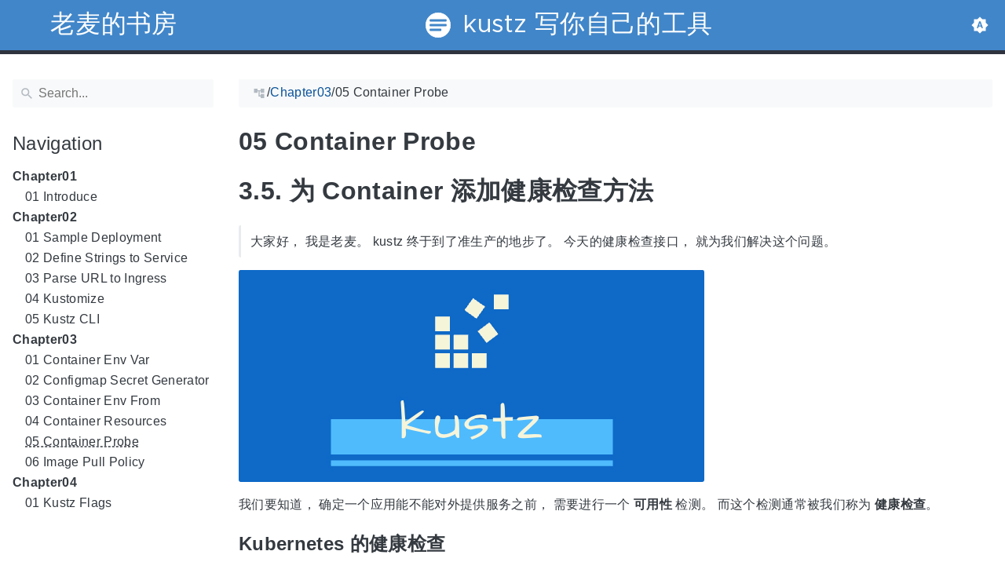

--- FILE ---
content_type: text/html; charset=utf-8
request_url: https://typonotes.com/books/kustz/chapter03/05-container-probe/
body_size: 14432
content:
<!doctype html><html lang=en class=color-toggle-hidden><head><meta charset=utf-8><meta name=referrer content="no-referrer"><meta name=viewport content="width=device-width,initial-scale=1"><meta name=color-scheme content="light dark"><meta name=generator content="Hugo 0.84.0"><meta name=description content="3.5. 为 Container 添加健康检查方法      大家好， 我是老麦。 kustz 终于到了准生产的地步了。 今天的健康检查接口， 就为我们解决这个问题。
  我们要知道， 确定一个应用能不能对外提供服务之前， 需要进行一个 可用性 检测。 而这个检测通常被我们称为 健康检查。
Kubernetes 的健康检查     在 Kubernetes 中， 为我们提供了 主要 的 3类状态 的健康检查。
 startup: 等待探针。 如果执行成功， 则再执行 liveness, readienss。 如果执行失败， 则遵循 restartPolicy 规则。 liveness: 存活探针， 如果失败， 服务将被重新发布(redeploy)。 readiness: 就绪探针， 如果失败， 服务不会加入到 service backend endpoints 中对外提供服务。   https://kubebyexample.com/learning-paths/application-development-kubernetes/lesson-4-customize-deployments-application-2
  此外， Kubernetes 支持 4种类型 的检查方式"><script>var _hmt=_hmt||[];(function(){var a=document.createElement("script"),b;a.src="https://hm.baidu.com/hm.js?3ed4211d4b231bb7277eca826149b74f",b=document.getElementsByTagName("script")[0],b.parentNode.insertBefore(a,b)})()</script><script async src="https://www.googletagmanager.com/gtag/js?id=G-V3S2RT0KBC"></script><script>window.dataLayer=window.dataLayer||[];function gtag(){dataLayer.push(arguments)}gtag('js',new Date),gtag('config','G-V3S2RT0KBC')</script><script async src="https://pagead2.googlesyndication.com/pagead/js/adsbygoogle.js?client=ca-pub-5359126171348711" crossorigin=anonymous></script><title>05 Container Probe | kustz 写你自己的工具</title><link rel=icon type=image/svg+xml href=/books/kustz/favicon/favicon.svg><link rel=icon type=image/png sizes=32x32 href=/books/kustz/favicon/favicon-32x32.png><link rel=icon type=image/png sizes=16x16 href=/books/kustz/favicon/favicon-16x16.png><meta property="og:title" content="05 Container Probe"><meta property="og:site_name" content="kustz 写你自己的工具"><meta property="og:description" content="3.5. 为 Container 添加健康检查方法      大家好， 我是老麦。 kustz 终于到了准生产的地步了。 今天的健康检查接口， 就为我们解决这个问题。
  我们要知道， 确定一个应用能不能对外提供服务之前， 需要进行一个 可用性 检测。 而这个检测通常被我们称为 健康检查。
Kubernetes 的健康检查     在 Kubernetes 中， 为我们提供了 主要 的 3类状态 的健康检查。
 startup: 等待探针。 如果执行成功， 则再执行 liveness, readienss。 如果执行失败， 则遵循 restartPolicy 规则。 liveness: 存活探针， 如果失败， 服务将被重新发布(redeploy)。 readiness: 就绪探针， 如果失败， 服务不会加入到 service backend endpoints 中对外提供服务。   https://kubebyexample.com/learning-paths/application-development-kubernetes/lesson-4-customize-deployments-application-2
  此外， Kubernetes 支持 4种类型 的检查方式"><meta property="og:type" content="article"><meta property="og:url" content="https://tangx.in/books/kustz/chapter03/05-container-probe/"><meta property="article:section" content="Chapter03"><meta name=twitter:card content="summary"><meta name=twitter:title content="05 Container Probe"><meta name=twitter:description content="3.5. 为 Container 添加健康检查方法      大家好， 我是老麦。 kustz 终于到了准生产的地步了。 今天的健康检查接口， 就为我们解决这个问题。
  我们要知道， 确定一个应用能不能对外提供服务之前， 需要进行一个 可用性 检测。 而这个检测通常被我们称为 健康检查。
Kubernetes 的健康检查     在 Kubernetes 中， 为我们提供了 主要 的 3类状态 的健康检查。
 startup: 等待探针。 如果执行成功， 则再执行 liveness, readienss。 如果执行失败， 则遵循 restartPolicy 规则。 liveness: 存活探针， 如果失败， 服务将被重新发布(redeploy)。 readiness: 就绪探针， 如果失败， 服务不会加入到 service backend endpoints 中对外提供服务。   https://kubebyexample.com/learning-paths/application-development-kubernetes/lesson-4-customize-deployments-application-2
  此外， Kubernetes 支持 4种类型 的检查方式"><script type=application/ld+json>{"@context":"http://schema.org","@type":"TechArticle","articleSection":"Chapter03","name":"05 Container Probe","url":"https://tangx.in/books/kustz/chapter03/05-container-probe/","headline":"05 Container Probe","description":"3.5. 为 Container 添加健康检查方法      大家好， 我是老麦。 kustz 终于到了准生产的地步了。 今天的健康检查接口， 就为我们解决这个问题。\n  我们要知道， 确定一个应用能不能对外提供服务之前， 需要进行一个 可用性 检测。 而这个检测通常被我们称为 健康检查。\nKubernetes 的健康检查     在 Kubernetes 中， 为我们提供了 主要 的 3类状态 的健康检查。\n startup: 等待探针。 如果执行成功， 则再执行 liveness, readienss。 如果执行失败， 则遵循 restartPolicy 规则。 liveness: 存活探针， 如果失败， 服务将被重新发布(redeploy)。 readiness: 就绪探针， 如果失败， 服务不会加入到 service backend endpoints 中对外提供服务。   https:\/\/kubebyexample.com\/learning-paths\/application-development-kubernetes\/lesson-4-customize-deployments-application-2\n  此外， Kubernetes 支持 4种类型 的检查方式","wordCount":"316","inLanguage":"en","isFamilyFriendly":"true","mainEntityOfPage":{"@type":"WebPage","@id":"https://tangx.in/books/kustz/chapter03/05-container-probe/"},"copyrightHolder":"kustz 写你自己的工具","copyrightYear":"0001","dateCreated":"0001-01-01T00:00:00.00Z","datePublished":"0001-01-01T00:00:00.00Z","dateModified":"0001-01-01T00:00:00.00Z","publisher":{"@type":"Organization","name":"kustz 写你自己的工具","url":"https://tangx.in/books/kustz/","logo":{"@type":"ImageObject","url":"https://tangx.in/books/kustz/brand.svg","width":"32","height":"32"}}}</script><script src=/books/kustz/js/colortheme-d3e4d351.bundle.min.js></script><script src=/books/kustz/js/main-56ca818c.bundle.min.js></script><link rel=preload as=font href=/books/kustz/fonts/Metropolis.woff2 type=font/woff2 crossorigin=anonymous><link rel=preload as=font href=/books/kustz/fonts/LiberationSans.woff2 type=font/woff2 crossorigin=anonymous><link rel=preload href=/books/kustz/main-1ebf16ca.min.css as=style><link rel=stylesheet href=/books/kustz/main-1ebf16ca.min.css media=all><link rel=preload href=/books/kustz/mobile-79ddc617.min.css as=style><link rel=stylesheet href=/books/kustz/mobile-79ddc617.min.css media="screen and (max-width: 45rem)"><link rel=preload href=/books/kustz/print-735ccc12.min.css as=style><link rel=stylesheet href=/books/kustz/print-735ccc12.min.css media=print><link rel=preload href=/books/kustz/custom.css as=style><link rel=stylesheet href=/books/kustz/custom.css media=all><link href=https://tangx.in/books/kustz/chapter03/05-container-probe/ rel=canonical type=text/html></head><body itemscope itemtype=https://schema.org/WebPage><svg class="svg-sprite" xmlns="http://www.w3.org/2000/svg" xmlns:xlink="http://www.w3.org/1999/xlink"><defs><svg viewBox="-7.27 -7.27 38.55 38.55" id="gdoc_arrow_back" xmlns="http://www.w3.org/2000/svg"><path d="M24 10.526v2.947H5.755l8.351 8.421-2.105 2.105-12-12 12-12 2.105 2.105-8.351 8.421H24z"/></svg><svg viewBox="-7.27 -7.27 38.55 38.55" id="gdoc_arrow_left_alt" xmlns="http://www.w3.org/2000/svg"><path d="M5.965 10.526V6.035L0 12l5.965 5.965v-4.491H24v-2.947H5.965z"/></svg><svg viewBox="-7.27 -7.27 38.55 38.55" id="gdoc_arrow_right_alt" xmlns="http://www.w3.org/2000/svg"><path d="M18.035 10.526V6.035L24 12l-5.965 5.965v-4.491H0v-2.947h18.035z"/></svg><svg viewBox="-7.27 -7.27 42.55 42.55" id="gdoc_bitbucket" xmlns="http://www.w3.org/2000/svg"><path d="M15.905 13.355c.189 1.444-1.564 2.578-2.784 1.839-1.375-.602-1.375-2.784-.034-3.403 1.151-.705 2.818.223 2.818 1.564zm1.907-.361c-.309-2.44-3.076-4.056-5.328-3.042-1.426.636-2.389 2.148-2.32 3.747.086 2.097 2.08 3.815 4.176 3.626s3.729-2.234 3.472-4.331zm4.108-9.315c-.756-.997-2.045-1.169-3.179-1.358-3.214-.516-6.513-.533-9.727.034-1.066.172-2.269.361-2.939 1.323 1.1 1.031 2.664 1.186 4.073 1.358 2.544.327 5.156.344 7.699.017 1.426-.172 3.008-.309 4.073-1.375zm.979 17.788c-.481 1.684-.206 3.953-1.994 4.932-3.076 1.701-6.806 1.89-10.191 1.289-1.787-.327-3.884-.894-4.864-2.578-.43-1.65-.705-3.334-.98-5.018l.103-.275.309-.155c5.121 3.386 12.288 3.386 17.427.0.808.241.206 1.22.189 1.805zM26.01 4.951c-.584 3.764-1.255 7.51-1.908 11.257-.189 1.1-1.255 1.719-2.148 2.183-3.214 1.615-6.96 1.89-10.483 1.512-2.389-.258-4.829-.894-6.771-2.389-.911-.705-.911-1.908-1.083-2.922-.602-3.523-1.289-7.046-1.719-10.604.206-1.547 1.942-2.217 3.231-2.698C6.848.654 8.686.362 10.508.19c3.884-.378 7.854-.241 11.618.859 1.341.395 2.784.945 3.695 2.097.412.533.275 1.203.189 1.805z"/></svg><svg viewBox="-7.27 -7.27 38.55 38.55" id="gdoc_bookmark" xmlns="http://www.w3.org/2000/svg"><path d="M15.268 4.392q.868.0 1.532.638t.664 1.506v17.463l-7.659-3.268-7.608 3.268V6.536q0-.868.664-1.506t1.532-.638h10.876zm4.34 14.144V4.392q0-.868-.638-1.532t-1.506-.664H6.537q0-.868.664-1.532T8.733.0h10.876q.868.0 1.532.664t.664 1.532v17.412z"/></svg><svg viewBox="-7.27 -7.27 42.55 42.55" id="gdoc_brightness_auto" xmlns="http://www.w3.org/2000/svg"><path d="M16.846 18.938h2.382L15.22 7.785h-2.44L8.772 18.938h2.382l.871-2.44h3.95zm7.087-9.062L27.999 14l-4.066 4.124v5.809h-5.809L14 27.999l-4.124-4.066H4.067v-5.809L.001 14l4.066-4.124V4.067h5.809L14 .001l4.124 4.066h5.809v5.809zm-11.385 4.937L14 10.282l1.452 4.531h-2.904z"/></svg><svg viewBox="-7.27 -7.27 42.55 42.55" id="gdoc_brightness_dark" xmlns="http://www.w3.org/2000/svg"><path d="M14 21.435q3.079.0 5.257-2.178T21.435 14t-2.178-5.257T14 6.565q-1.51.0-3.079.697 1.917.871 3.108 2.701T15.22 14t-1.191 4.037-3.108 2.701q1.568.697 3.079.697zm9.933-11.559L27.999 14l-4.066 4.124v5.809h-5.809L14 27.999l-4.124-4.066H4.067v-5.809L.001 14l4.066-4.124V4.067h5.809L14 .001l4.124 4.066h5.809v5.809z"/></svg><svg viewBox="-7.27 -7.27 42.55 42.55" id="gdoc_brightness_light" xmlns="http://www.w3.org/2000/svg"><path d="M14 21.435q3.079.0 5.257-2.178T21.435 14t-2.178-5.257T14 6.565 8.743 8.743 6.565 14t2.178 5.257T14 21.435zm9.933-3.311v5.809h-5.809L14 27.999l-4.124-4.066H4.067v-5.809L.001 14l4.066-4.124V4.067h5.809L14 .001l4.124 4.066h5.809v5.809L27.999 14z"/></svg><svg viewBox="-7.27 -7.27 42.55 42.55" id="gdoc_check" xmlns="http://www.w3.org/2000/svg"><path d="M8.885 20.197 25.759 3.323l2.24 2.24L8.885 24.677.0 15.792l2.24-2.24z"/></svg><svg viewBox="-7.27 -7.27 42.55 42.55" id="gdoc_check_circle_outline" xmlns="http://www.w3.org/2000/svg"><path d="M14 25.239q4.601.0 7.92-3.319T25.239 14 21.92 6.08 14 2.761 6.08 6.08 2.761 14t3.319 7.92T14 25.239zM14 0q5.784.0 9.892 4.108T28 14t-4.108 9.892T14 28t-9.892-4.108T0 14t4.108-9.892T14 0zm6.441 7.822 1.972 1.972-11.239 11.239L4.207 14l1.972-1.972 4.995 4.995z"/></svg><svg viewBox="-7.27 -7.27 42.55 42.55" id="gdoc_cloud_off" xmlns="http://www.w3.org/2000/svg"><path d="M9.023 10.5H7q-1.914.0-3.281 1.395t-1.367 3.309 1.367 3.281T7 19.852h11.375zM3.5 4.976l1.477-1.477L24.5 23.022l-1.477 1.477-2.352-2.297H6.999q-2.898.0-4.949-2.051t-2.051-4.949q0-2.844 1.969-4.867t4.758-2.133zm19.086 5.578q2.242.164 3.828 1.832T28 16.351q0 3.008-2.461 4.758l-1.695-1.695q1.805-.984 1.805-3.063.0-1.422-1.039-2.461t-2.461-1.039h-1.75v-.602q0-2.68-1.859-4.539t-4.539-1.859q-1.531.0-2.953.711l-1.75-1.695Q11.431 3.5 14.001 3.5q2.953.0 5.496 2.078t3.09 4.977z"/></svg><svg viewBox="-7.27 -7.27 42.55 42.55" id="gdoc_code" xmlns="http://www.w3.org/2000/svg"><path d="M9.917 24.5a1.75 1.75.0 10-3.501.001 1.75 1.75.0 003.501-.001zm0-21a1.75 1.75.0 10-3.501.001A1.75 1.75.0 009.917 3.5zm11.666 2.333a1.75 1.75.0 10-3.501.001 1.75 1.75.0 003.501-.001zm1.75.0a3.502 3.502.0 01-1.75 3.026c-.055 6.581-4.721 8.039-7.82 9.023-2.898.911-3.846 1.349-3.846 3.117v.474a3.502 3.502.0 011.75 3.026c0 1.932-1.568 3.5-3.5 3.5s-3.5-1.568-3.5-3.5c0-1.294.711-2.424 1.75-3.026V6.526A3.502 3.502.0 014.667 3.5c0-1.932 1.568-3.5 3.5-3.5s3.5 1.568 3.5 3.5a3.502 3.502.0 01-1.75 3.026v9.06c.93-.456 1.914-.766 2.807-1.039 3.391-1.075 5.323-1.878 5.359-5.687a3.502 3.502.0 01-1.75-3.026c0-1.932 1.568-3.5 3.5-3.5s3.5 1.568 3.5 3.5z"/></svg><svg viewBox="-7.27 -7.27 42.55 42.55" id="gdoc_copy" xmlns="http://www.w3.org/2000/svg"><path d="M23.502 25.438V7.626H9.562v17.812h13.94zm0-20.315q1.013.0 1.787.745t.774 1.757v17.812q0 1.013-.774 1.787t-1.787.774H9.562q-1.013.0-1.787-.774t-.774-1.787V7.625q0-1.013.774-1.757t1.787-.745h13.94zM19.689.0v2.562H4.438v17.812H1.936V2.562q0-1.013.745-1.787T4.438.001h15.251z"/></svg><svg viewBox="-7.27 -7.27 42.55 42.55" id="gdoc_dangerous" xmlns="http://www.w3.org/2000/svg"><path d="M21.802 19.833 15.969 14l5.833-5.833-1.969-1.969L14 12.031 8.167 6.198 6.198 8.167 12.031 14l-5.833 5.833 1.969 1.969L14 15.969l5.833 5.833zM19.833.0 28 8.167v11.666L19.833 28H8.167L0 19.833V8.167L8.167.0h11.666z"/></svg><svg viewBox="-7.27 -7.27 46.55 46.55" id="gdoc_date" xmlns="http://www.w3.org/2000/svg"><path d="M27.192 28.844V11.192H4.808v17.652h22.384zm0-25.689q1.277.0 2.253.976t.976 2.253v22.459q0 1.277-.976 2.216t-2.253.939H4.808q-1.352.0-2.291-.901t-.939-2.253V6.385q0-1.277.939-2.253t2.291-.976h1.577V.001h3.23v3.155h12.769V.001h3.23v3.155h1.577zm-3.155 11.267v3.155h-3.23v-3.155h3.23zm-6.46.0v3.155h-3.155v-3.155h3.155zm-6.384.0v3.155h-3.23v-3.155h3.23z"/></svg><svg viewBox="-7.27 -7.27 46.55 46.55" id="gdoc_download" xmlns="http://www.w3.org/2000/svg"><path d="M2.866 28.209h26.269v3.79H2.866v-3.79zm26.268-16.925L16 24.418 2.866 11.284h7.493V.001h11.283v11.283h7.493z"/></svg><svg viewBox="-7.27 -7.27 46.55 46.55" id="gdoc_email" xmlns="http://www.w3.org/2000/svg"><path d="M28.845 9.615v-3.23L16 14.422 3.155 6.385v3.23L16 17.577zm0-6.46q1.277.0 2.216.977T32 6.385v19.23q0 1.277-.939 2.253t-2.216.977H3.155q-1.277.0-2.216-.977T0 25.615V6.385q0-1.277.939-2.253t2.216-.977h25.69z"/></svg><svg viewBox="-7.27 -7.27 42.55 42.55" id="gdoc_error_outline" xmlns="http://www.w3.org/2000/svg"><path d="M14 25.239q4.601.0 7.92-3.319T25.239 14 21.92 6.08 14 2.761 6.08 6.08 2.761 14t3.319 7.92T14 25.239zM14 0q5.784.0 9.892 4.108T28 14t-4.108 9.892T14 28t-9.892-4.108T0 14t4.108-9.892T14 0zm-1.38 6.967h2.761v8.413H12.62V6.967zm0 11.239h2.761v2.826H12.62v-2.826z"/></svg><svg viewBox="-7.27 -7.27 42.55 42.55" id="gdoc_fire" xmlns="http://www.w3.org/2000/svg"><path d="M17.689 21.998q-.32.32-.8.576t-.864.384q-1.152.384-2.272.032t-1.888-.992q-.128-.128-.096-.256t.16-.192q1.216-.384 1.92-1.216t.96-1.792q.192-.896-.064-1.728t-.384-1.728q-.128-.704-.096-1.376t.288-1.312q0-.128.128-.128t.192.064q.384.832.992 1.472t1.28 1.216 1.216 1.248.672 1.568q.064.384.064.704.064.96-.32 1.92t-1.088 1.536zm3.84-10.944q-.768-.704-1.6-1.28t-1.6-1.344q-1.536-1.536-2.016-3.584t.16-4.16q.128-.32-.096-.544t-.544-.096q-.768.32-1.44.768t-1.312.896q-1.984 1.664-3.136 3.936T8.633 10.51t.8 5.088q0 .128.032.256t.032.256q0 .576-.512.832t-1.024-.192q-.128-.192-.192-.32-1.024-1.28-1.376-2.912t-.096-3.232q.064-.384-.288-.576t-.608.128q-1.28 1.664-1.856 3.68t-.448 4.064q0 .576.096 1.184t.288 1.184q.448 1.536 1.216 2.816 1.216 2.048 3.264 3.424t4.416 1.696q2.496.32 5.024-.256t4.448-2.304q1.408-1.344 2.208-3.104t.864-3.68-.704-3.712q-.064-.128-.096-.224t-.096-.224q-.576-1.088-1.28-1.984-.256-.384-.544-.704t-.672-.64z"/></svg><svg viewBox="-7.27 -7.27 42.55 42.55" id="gdoc_git" xmlns="http://www.w3.org/2000/svg"><path d="M27.472 12.753 15.247.529a1.803 1.803.0 00-2.55.0l-2.84 2.84 2.137 2.137a2.625 2.625.0 013.501 3.501l3.499 3.499a2.625 2.625.0 11-1.237 1.237l-3.499-3.499c-.083.04-.169.075-.257.106v7.3a2.626 2.626.0 11-1.75.0v-7.3a2.626 2.626.0 01-1.494-3.607L8.62 4.606l-8.09 8.09a1.805 1.805.0 000 2.551l12.225 12.224a1.803 1.803.0 002.55.0l12.168-12.168a1.805 1.805.0 000-2.551z"/></svg><svg viewBox="-7.27 -7.27 46.55 46.55" id="gdoc_gitea" xmlns="http://www.w3.org/2000/svg"><path d="M5.581 7.229c-2.46-.005-5.755 1.559-5.573 5.48.284 6.125 6.56 6.693 9.068 6.743.275 1.149 3.227 5.112 5.412 5.32h9.573c5.741-.381 10.04-17.363 6.853-17.427-5.271.248-8.395.373-11.073.395v5.3l-.835-.369-.005-4.928c-3.075-.001-5.781-.144-10.919-.397-.643-.004-1.539-.113-2.501-.116zm.348 2.166h.293c.349 3.14.917 4.976 2.067 7.781-2.933-.347-5.429-1.199-5.888-4.38-.237-1.647.563-3.365 3.528-3.401zm11.409 3.087c.2.003.404.04.596.128l.999.431-.716 1.305h-.007a.996.996.0 00-.321.053l.006-.002c-.349.114-.593.406-.593.749.0.097.019.189.055.275l-.002-.006a.767.767.0 00.151.233l-.001-.001-1.235 2.248a.99.99.0 00-.302.052l.006-.002c-.349.114-.593.406-.593.749.0.097.019.189.055.275l-.002-.006c.128.31.457.527.843.527a.987.987.0 00.31-.049l-.006.002c.348-.114.592-.406.592-.749.0-.097-.02-.19-.056-.277l.002.006a.784.784.0 00-.211-.293l1.203-2.189a.999.999.0 00.397-.041l-.006.002a.942.942.0 00.285-.15l-.001.001c.464.195.844.353 1.117.488.411.203.556.337.6.487.044.147-.004.429-.236.925-.173.369-.46.893-.799 1.511h-.02a.991.991.0 00-.321.053l.006-.002c-.349.114-.593.406-.593.749.0.097.019.189.055.275l-.002-.006c.128.31.457.527.843.527a.987.987.0 00.31-.049l-.006.002c.348-.114.592-.406.592-.749a.703.703.0 00-.055-.275l.002.006a.802.802.0 00-.183-.27l.001.001c.335-.611.623-1.136.808-1.531.251-.536.381-.935.267-1.32s-.467-.636-.933-.867c-.307-.151-.689-.311-1.147-.503a.723.723.0 00-.052-.324l.002.006a.792.792.0 00-.194-.279l.704-1.284 3.899 1.684c.704.305.995 1.053.653 1.68l-2.68 4.907c-.343.625-1.184.884-1.888.58l-5.516-2.384c-.704-.304-.996-1.053-.653-1.68l2.68-4.905c.235-.431.707-.687 1.207-.707z"/></svg><svg viewBox="-7.27 -7.27 46.55 46.55" id="gdoc_github" xmlns="http://www.w3.org/2000/svg"><path d="M16 .394c8.833.0 15.999 7.166 15.999 15.999.0 7.062-4.583 13.062-10.937 15.187-.813.146-1.104-.354-1.104-.771.0-.521.021-2.25.021-4.396.0-1.5-.5-2.458-1.083-2.958 3.562-.396 7.312-1.75 7.312-7.896.0-1.75-.625-3.167-1.646-4.291.167-.417.708-2.042-.167-4.25-1.333-.417-4.396 1.646-4.396 1.646a15.032 15.032.0 00-8 0S8.937 6.602 7.603 7.018c-.875 2.208-.333 3.833-.167 4.25-1.021 1.125-1.646 2.542-1.646 4.291.0 6.125 3.729 7.5 7.291 7.896-.458.417-.875 1.125-1.021 2.146-.917.417-3.25 1.125-4.646-1.333-.875-1.521-2.458-1.646-2.458-1.646-1.562-.021-.104.979-.104.979 1.042.479 1.771 2.333 1.771 2.333.938 2.854 5.396 1.896 5.396 1.896.0 1.333.021 2.583.021 2.979.0.417-.292.917-1.104.771C4.582 29.455-.001 23.455-.001 16.393-.001 7.56 7.165.394 15.998.394zM6.063 23.372c.042-.083-.021-.187-.146-.25-.125-.042-.229-.021-.271.042-.042.083.021.187.146.25.104.062.229.042.271-.042zm.646.709c.083-.062.062-.208-.042-.333-.104-.104-.25-.146-.333-.062-.083.062-.062.208.042.333.104.104.25.146.333.062zm.625.937c.104-.083.104-.25.0-.396-.083-.146-.25-.208-.354-.125-.104.062-.104.229.0.375s.271.208.354.146zm.875.875c.083-.083.042-.271-.083-.396-.146-.146-.333-.167-.417-.062-.104.083-.062.271.083.396.146.146.333.167.417.062zm1.187.521c.042-.125-.083-.271-.271-.333-.167-.042-.354.021-.396.146s.083.271.271.312c.167.062.354.0.396-.125zm1.313.104c0-.146-.167-.25-.354-.229-.187.0-.333.104-.333.229.0.146.146.25.354.229.187.0.333-.104.333-.229zm1.208-.208c-.021-.125-.187-.208-.375-.187-.187.042-.312.167-.292.312.021.125.187.208.375.167s.312-.167.292-.292z"/></svg><svg viewBox="-7.27 -7.27 42.55 42.55" id="gdoc_gitlab" xmlns="http://www.w3.org/2000/svg"><path d="M1.629 11.034 14 26.888.442 17.048a1.09 1.09.0 01-.39-1.203l1.578-4.811zm7.217.0h10.309l-5.154 15.854zM5.753 1.475l3.093 9.559H1.63l3.093-9.559a.548.548.0 011.031.0zm20.618 9.559 1.578 4.811c.141.437-.016.922-.39 1.203l-13.558 9.84 12.371-15.854zm0 0h-7.216l3.093-9.559a.548.548.0 011.031.0z"/></svg><svg viewBox="-7.27 -7.27 46.55 46.55" id="gdoc_heart" xmlns="http://www.w3.org/2000/svg"><path d="M16 29.714a1.11 1.11.0 01-.786-.321L4.072 18.643c-.143-.125-4.071-3.714-4.071-8 0-5.232 3.196-8.357 8.535-8.357 3.125.0 6.053 2.464 7.464 3.857 1.411-1.393 4.339-3.857 7.464-3.857 5.339.0 8.535 3.125 8.535 8.357.0 4.286-3.928 7.875-4.089 8.035L16.785 29.392c-.214.214-.5.321-.786.321z"/></svg><svg viewBox="-7.27 -7.27 42.55 42.55" id="gdoc_home" xmlns="http://www.w3.org/2000/svg"><path d="M24.003 15.695v8.336c0 .608-.504 1.111-1.111 1.111h-6.669v-6.669h-4.446v6.669H5.108a1.119 1.119.0 01-1.111-1.111v-8.336c0-.035.017-.069.017-.104L14 7.359l9.986 8.232a.224.224.0 01.017.104zm3.873-1.198-1.077 1.285a.578.578.0 01-.365.191h-.052a.547.547.0 01-.365-.122L14 5.831 1.983 15.851a.594.594.0 01-.417.122.578.578.0 01-.365-.191L.124 14.497a.57.57.0 01.069-.781L12.679 3.314c.729-.608 1.91-.608 2.64.0l4.237 3.543V3.471c0-.313.243-.556.556-.556h3.334c.313.0.556.243.556.556v7.085l3.803 3.161c.226.191.26.556.069.781z"/></svg><svg viewBox="-7.27 -7.27 42.55 42.55" id="gdoc_info_outline" xmlns="http://www.w3.org/2000/svg"><path d="M12.62 9.793V6.967h2.761v2.826H12.62zM14 25.239q4.601.0 7.92-3.319T25.239 14 21.92 6.08 14 2.761 6.08 6.08 2.761 14t3.319 7.92T14 25.239zM14 0q5.784.0 9.892 4.108T28 14t-4.108 9.892T14 28t-9.892-4.108T0 14t4.108-9.892T14 0zm-1.38 21.033V12.62h2.761v8.413H12.62z"/></svg><svg viewBox="-7.27 -7.27 42.55 42.55" id="gdoc_keyboard_arrow_down" xmlns="http://www.w3.org/2000/svg"><path d="M3.281 5.36 14 16.079 24.719 5.36 28 8.641l-14 14-14-14z"/></svg><svg viewBox="-7.27 -7.27 46.55 46.55" id="gdoc_keyboard_arrow_left" xmlns="http://www.w3.org/2000/svg"><path d="M25.875 28.25 22.125 32 6.126 16.001 22.125.002l3.75 3.75-12.25 12.25z"/></svg><svg viewBox="-7.27 -7.27 46.55 46.55" id="gdoc_keyboard_arrow_right" xmlns="http://www.w3.org/2000/svg"><path d="M6.125 28.25 18.375 16 6.125 3.75 9.875.0l15.999 15.999L9.875 31.998z"/></svg><svg viewBox="-7.27 -7.27 42.55 42.55" id="gdoc_keyboard_arrow_up" xmlns="http://www.w3.org/2000/svg"><path d="M24.719 22.64 14 11.921 3.281 22.64.0 19.359l14-14 14 14z"/></svg><svg viewBox="-7.27 -7.27 42.55 42.55" id="gdoc_language" xmlns="http://www.w3.org/2000/svg"><path d="M20.112 16.826h4.732q.394-1.84.394-2.826t-.394-2.826h-4.732q.197 1.38.197 2.826t-.197 2.826zm-2.497 7.756q1.643-.526 3.418-2.005t2.695-2.991h-4.141q-.657 2.629-1.972 4.995zm-.329-7.756q.197-1.38.197-2.826t-.197-2.826h-6.573q-.197 1.38-.197 2.826t.197 2.826h6.573zM14 25.173q1.84-2.695 2.695-5.587h-5.39q.854 2.892 2.695 5.587zM8.413 8.413q.789-2.826 1.972-4.995-1.643.526-3.451 2.005T4.272 8.414h4.141zM4.272 19.587q.854 1.512 2.662 2.991t3.451 2.005q-1.315-2.366-1.972-4.995H4.272zm-1.117-2.761h4.732Q7.69 15.446 7.69 14t.197-2.826H3.155q-.394 1.84-.394 2.826t.394 2.826zM14 2.826q-1.84 2.695-2.695 5.587h5.39Q15.841 5.521 14 2.826zm9.727 5.587q-.92-1.512-2.695-2.991t-3.418-2.005q1.183 2.169 1.972 4.995h4.141zM14 0q5.784.0 9.892 4.108T28 14t-4.108 9.892T14 28t-9.892-4.108T0 14t4.108-9.892T14 0z"/></svg><svg viewBox="-7.27 -7.27 46.55 46.55" id="gdoc_link" xmlns="http://www.w3.org/2000/svg"><path d="M24.037 7.963q3.305.0 5.634 2.366T32 16t-2.329 5.671-5.634 2.366h-6.46v-3.08h6.46q2.028.0 3.493-1.465t1.465-3.493-1.465-3.493-3.493-1.465h-6.46v-3.08h6.46zM9.615 17.578v-3.155h12.77v3.155H9.615zM3.005 16q0 2.028 1.465 3.493t3.493 1.465h6.46v3.08h-6.46q-3.305.0-5.634-2.366T0 16.001t2.329-5.671 5.634-2.366h6.46v3.08h-6.46q-2.028.0-3.493 1.465t-1.465 3.493z"/></svg><svg viewBox="-7.27 -7.27 46.55 46.55" id="gdoc_mastodon" xmlns="http://www.w3.org/2000/svg"><path d="M30.924 10.506c0-6.941-4.548-8.976-4.548-8.976C24.083.477 20.144.034 16.054.001h-.101C11.862.034 7.926.477 5.633 1.53c0 0-4.548 2.035-4.548 8.976.0 1.589-.031 3.491.02 5.505.165 6.79 1.245 13.479 7.522 15.14 2.893.765 5.379.927 7.38.816 3.629-.2 5.667-1.296 5.667-1.296l-.12-2.633s-2.593.817-5.505.719c-2.887-.099-5.932-.311-6.399-3.855a7.069 7.069.0 01-.064-.967v-.028.001s2.833.693 6.423.857c2.195.1 4.253-.129 6.344-.377 4.009-.479 7.5-2.949 7.939-5.207.689-3.553.633-8.676.633-8.676zm-5.366 8.945h-3.329v-8.159c0-1.72-.724-2.592-2.171-2.592-1.6.0-2.403 1.035-2.403 3.083v4.465h-3.311v-4.467c0-2.048-.803-3.083-2.403-3.083-1.447.0-2.171.873-2.171 2.592v8.159H6.441v-8.404c0-1.719.437-3.084 1.316-4.093.907-1.011 2.092-1.528 3.565-1.528 1.704.0 2.995.655 3.848 1.965l.828 1.391.829-1.391c.853-1.311 2.144-1.965 3.848-1.965 1.472.0 2.659.517 3.565 1.528.877 1.009 1.315 2.375 1.315 4.093z"/></svg><svg viewBox="-7.27 -7.27 46.55 46.55" id="gdoc_matrix" xmlns="http://www.w3.org/2000/svg"><path d="M.843.734v30.532H3.04v.733H0V0h3.04v.733zm9.391 9.68v1.543h.044a4.417 4.417.0 011.489-1.365c.577-.327 1.248-.487 2-.487.72.0 1.377.143 1.975.419.597.277 1.047.776 1.36 1.477.339-.499.8-.941 1.379-1.323.579-.383 1.267-.573 2.061-.573.604.0 1.163.075 1.68.223a3.34 3.34.0 011.324.707c.368.327.652.745.861 1.268.203.523.307 1.151.307 1.889v7.637h-3.132v-6.468c0-.381-.013-.745-.043-1.083a2.315 2.315.0 00-.246-.893l.006.013a1.484 1.484.0 00-.577-.593l-.007-.004c-.259-.147-.609-.221-1.047-.221-.443.0-.8.085-1.071.252-.267.166-.483.39-.635.656l-.005.009a2.558 2.558.0 00-.307.915l-.002.013a7.156 7.156.0 00-.08 1.044v6.359h-3.133v-6.4c0-.339-.005-.671-.024-1.003a2.772 2.772.0 00-.197-.936l.007.019a1.41 1.41.0 00-.548-.667l-.006-.003c-.259-.167-.635-.253-1.139-.253-.148.0-.345.032-.585.099-.24.068-.48.191-.707.376-.228.184-.425.449-.585.793-.16.345-.24.8-.24 1.36v6.621H7.279v-11.42zm20.923 20.852V.734H28.96V.001H32V32h-3.04v-.733z"/></svg><svg viewBox="-7.27 -7.27 46.55 46.55" id="gdoc_menu" xmlns="http://www.w3.org/2000/svg"><path d="M.001 5.334h31.998v3.583H.001V5.334zm0 12.416v-3.5h31.998v3.5H.001zm0 8.916v-3.583h31.998v3.583H.001z"/></svg><svg viewBox="-7.27 -7.27 42.55 42.55" id="gdoc_notification" xmlns="http://www.w3.org/2000/svg"><path d="m22.615 19.384 2.894 2.894v1.413H2.49v-1.413l2.894-2.894V12.25q0-3.365 1.716-5.856t4.745-3.231v-1.01q0-.875.606-1.514T13.999.0t1.548.639.606 1.514v1.01q3.029.74 4.745 3.231t1.716 5.856v7.134zM14 27.999q-1.211.0-2.053-.808t-.841-2.019h5.788q0 1.144-.875 1.986T14 27.999z"/></svg><svg viewBox="-7.27 -7.27 42.55 42.55" id="gdoc_path" xmlns="http://www.w3.org/2000/svg"><path d="M28 12.62h-9.793V8.414h-2.826v11.173h2.826v-4.206H28V26.62h-9.793v-4.206H12.62v-14H9.794v4.206H.001V1.381h9.793v4.206h8.413V1.381H28V12.62z"/></svg><svg viewBox="-7.27 -7.27 46.55 46.55" id="gdoc_person" xmlns="http://www.w3.org/2000/svg"><path d="M16 20.023q5.052.0 10.526 2.199t5.473 5.754v4.023H0v-4.023q0-3.555 5.473-5.754t10.526-2.199zM16 16q-3.275.0-5.614-2.339T8.047 8.047t2.339-5.661T16 0t5.614 2.386 2.339 5.661-2.339 5.614T16 16z"/></svg><svg viewBox="-7.27 -7.27 46.55 46.55" id="gdoc_search" xmlns="http://www.w3.org/2000/svg"><path d="M11.925 20.161q3.432.0 5.834-2.402t2.402-5.834-2.402-5.834-5.834-2.402-5.834 2.402-2.402 5.834 2.402 5.834 5.834 2.402zm10.981.0L32 29.255 29.255 32l-9.094-9.094v-1.458l-.515-.515q-3.26 2.831-7.721 2.831-4.976.0-8.45-3.432T.001 11.925t3.474-8.45 8.45-3.474 8.407 3.474 3.432 8.45q0 1.802-.858 4.075t-1.973 3.646l.515.515h1.458z"/></svg><svg viewBox="-7.27 -7.27 42.55 42.55" id="gdoc_shield" xmlns="http://www.w3.org/2000/svg"><path d="M22.167 15.166V3.5h-8.166v20.726c.93-.492 2.424-1.349 3.883-2.497 1.95-1.531 4.284-3.919 4.284-6.562zm3.499-13.999v14c0 7.674-10.737 12.523-11.192 12.724-.146.073-.31.109-.474.109s-.328-.036-.474-.109c-.456-.201-11.192-5.049-11.192-12.724v-14C2.334.529 2.863.0 3.501.0H24.5c.638.0 1.167.529 1.167 1.167z"/></svg><svg viewBox="-7.27 -7.27 42.55 42.55" id="gdoc_star" xmlns="http://www.w3.org/2000/svg"><path d="M14 22.052 5.324 27.31l2.3-9.859L0 10.813l10.056-.854L14 .692l3.944 9.267L28 10.813l-7.624 6.638 2.3 9.859z"/></svg><svg viewBox="-7.27 -7.27 42.55 42.55" id="gdoc_tag" xmlns="http://www.w3.org/2000/svg"><path d="M17.52 17.52v-7.041h-7.041v7.041h7.041zM28 10.479h-7.041v7.041H28v3.439h-7.041V28H17.52v-7.041h-7.041V28H7.04v-7.041H-.001V17.52H7.04v-7.041H-.001V7.04H7.04V-.001h3.439V7.04h7.041V-.001h3.439V7.04H28v3.439z"/></svg><svg viewBox="-7.27 -7.27 46.55 46.55" id="gdoc_timer" xmlns="http://www.w3.org/2000/svg"><path d="M16 29q4.428.0 7.536-3.143t3.107-7.571-3.107-7.536T16 7.643 8.464 10.75t-3.107 7.536 3.107 7.571T16 29zM26.714 9.786q1.214 1.571 2.107 4.036t.893 4.464q0 5.643-4 9.678T16 32t-9.714-4.036-4-9.678 4-9.678T16 4.572q1.929.0 4.464.929t4.107 2.143l2.143-2.214q1.143.929 2.143 2.143zM14.5 19.857v-9.143h3v9.143h-3zM20.571.001v3.071h-9.143V.001h9.143z"/></svg><svg viewBox="-7.27 -7.27 46.55 46.55" id="gdoc_xmpp" xmlns="http://www.w3.org/2000/svg"><path d="M31.995 4.237c-.449.175-1.12.433-1.936.745-1.544.591-2.328.891-2.924 1.093-.613.208-1.287.409-2.635.813-.911.272-1.672.495-2.212.651-.031.875.0 2.177-.292 3.635a21.837 21.837.0 01-2.016 5.765c-1.496 2.944-3.236 4.817-3.88 5.476-.056-.059-.112-.117-.168-.179-.707-.763-2.403-2.703-3.815-5.683-1.053-2.223-1.484-4.044-1.605-4.584-.356-1.589-.427-2.955-.427-4.117.0-.075-.036-.129-.101-.149-.721-.223-1.765-.519-2.887-.853-1.271-.379-2.193-.744-3.408-1.2-.493-.185-1.409-.547-2.217-.859C.723 4.499.113 4.236.041 4.236c-.005.0-.015.0-.023.012a.131.131.0 00-.019.076c.009.593.08 1.361.256 2.365.615 3.503 2.688 7.061 4.36 9.244.0.0 3.717 5.035 9.128 8.144l.303.176c-.009.008-.02.015-.028.021-1.717 1.316-3.201 1.977-3.579 2.14a15.71 15.71.0 01-2.219.772v.407a25.31 25.31.0 002.72-.487 26.72 26.72.0 005.075-1.792c.136.067.276.136.42.204 1.527.725 3.571 1.627 6.073 2.048.613.103 1.136.165 1.507.195a.109.109.0 00.115-.091.55.55.0 00.004-.217.107.107.0 00-.063-.073c-.505-.209-1.201-.4-1.983-.719-.935-.381-2.241-1.067-3.648-2.128a13.528 13.528.0 01-.367-.287c4.64-2.656 7.989-6.588 7.989-6.588 1.735-2.036 4.441-5.623 5.431-9.795.349-1.473.539-2.741.5-3.628z"/></svg></defs></svg><div class=wrapper><input type=checkbox class=hidden id=menu-control>
<input type=checkbox class=hidden id=menu-header-control><header class=gdoc-header><div class="container flex align-center justify-between"><label for=menu-control class=gdoc-nav__control tabindex=0><svg class="gdoc-icon gdoc_menu"><title>Open Navigation</title><use xlink:href="#gdoc_menu"/></svg><svg class="gdoc-icon gdoc_arrow_back"><title>Close Navigation</title><use xlink:href="#gdoc_arrow_back"/></svg></label><div><a class="gdoc-brand gdoc-header__link" href=/><span class="flex align-center"><img class=gdoc-brand__img src=/favicon.ico alt>
<span class=gdoc-brand__title>老麦的书房</span></span></a></div><div><a class="gdoc-brand gdoc-header__link" href=https://tangx.in/books/kustz/><span class="flex align-center"><img class=gdoc-brand__img src=/books/kustz/brand.svg alt>
<span class=gdoc-brand__title>kustz 写你自己的工具</span></span></a></div><div class=gdoc-menu-header><span class=gdoc-menu-header__items><span id=gdoc-color-theme><svg class="gdoc-icon gdoc_brightness_dark"><title>Toggle Dark/Light/Auto mode</title><use xlink:href="#gdoc_brightness_dark"/></svg><svg class="gdoc-icon gdoc_brightness_light"><title>Toggle Dark/Light/Auto mode</title><use xlink:href="#gdoc_brightness_light"/></svg><svg class="gdoc-icon gdoc_brightness_auto"><title>Toggle Dark/Light/Auto mode</title><use xlink:href="#gdoc_brightness_auto"/></svg></span><span class=gdoc-menu-header__home><a href=https://tangx.in/books/kustz/ class=gdoc-header__link><svg class="gdoc-icon gdoc_home"><title>Back to homepage</title><use xlink:href="#gdoc_home"/></svg></a></span><span class=gdoc-menu-header__control><label for=menu-header-control><svg class="gdoc-icon gdoc_keyboard_arrow_right"><use xlink:href="#gdoc_keyboard_arrow_right"/><title>Close Menu Bar</title></svg></label></span></span><label for=menu-header-control class=gdoc-menu-header__control><svg class="gdoc-icon gdoc_keyboard_arrow_left"><use xlink:href="#gdoc_keyboard_arrow_left"/><title>Open Menu Bar</title></svg></label></div></div></header><main class="container flex flex-even"><aside class=gdoc-nav><nav><div class="gdoc-search flex align-center"><svg class="gdoc-icon gdoc_search"><use xlink:href="#gdoc_search"/></svg><input type=text id=gdoc-search-input class=gdoc-search__input placeholder=Search... aria-label=Search maxlength=64 data-site-base-url=https://tangx.in/books/kustz/ data-site-lang=en><ul id=gdoc-search-results class=gdoc-search__list></ul></div><section class=gdoc-nav--main><h2>Navigation</h2><ul class=gdoc-nav__list><li><input type=checkbox class=hidden>
<label><span class=flex>Chapter01</span></label><ul class=gdoc-nav__list><li><input type=checkbox class=hidden>
<label><span class=flex><a href=/books/kustz/chapter01/01-introduce/ class=gdoc-nav__entry>01 Introduce</a></span></label></li></ul></li><li><input type=checkbox class=hidden>
<label><span class=flex>Chapter02</span></label><ul class=gdoc-nav__list><li><input type=checkbox class=hidden>
<label><span class=flex><a href=/books/kustz/chapter02/01-sample-deployment/ class=gdoc-nav__entry>01 Sample Deployment</a></span></label></li><li><input type=checkbox class=hidden>
<label><span class=flex><a href=/books/kustz/chapter02/02-define-strings-to-service/ class=gdoc-nav__entry>02 Define Strings to Service</a></span></label></li><li><input type=checkbox class=hidden>
<label><span class=flex><a href=/books/kustz/chapter02/03-parse-url-to-ingress/ class=gdoc-nav__entry>03 Parse URL to Ingress</a></span></label></li><li><input type=checkbox class=hidden>
<label><span class=flex><a href=/books/kustz/chapter02/04-kustomize/ class=gdoc-nav__entry>04 Kustomize</a></span></label></li><li><input type=checkbox class=hidden>
<label><span class=flex><a href=/books/kustz/chapter02/05-kustz-cli/ class=gdoc-nav__entry>05 Kustz CLI</a></span></label></li></ul></li><li><input type=checkbox class=hidden>
<label><span class=flex>Chapter03</span></label><ul class=gdoc-nav__list><li><input type=checkbox class=hidden>
<label><span class=flex><a href=/books/kustz/chapter03/01-container-env-var/ class=gdoc-nav__entry>01 Container Env Var</a></span></label></li><li><input type=checkbox class=hidden>
<label><span class=flex><a href=/books/kustz/chapter03/02-configmap-secret-generator/ class=gdoc-nav__entry>02 Configmap Secret Generator</a></span></label></li><li><input type=checkbox class=hidden>
<label><span class=flex><a href=/books/kustz/chapter03/03-container-env-from/ class=gdoc-nav__entry>03 Container Env From</a></span></label></li><li><input type=checkbox class=hidden>
<label><span class=flex><a href=/books/kustz/chapter03/04-container-resources/ class=gdoc-nav__entry>04 Container Resources</a></span></label></li><li><input type=checkbox class=hidden>
<label><span class=flex><a href=/books/kustz/chapter03/05-container-probe/ class="gdoc-nav__entry is-active">05 Container Probe</a></span></label></li><li><input type=checkbox class=hidden>
<label><span class=flex><a href=/books/kustz/chapter03/06-image-pull-policy/ class=gdoc-nav__entry>06 Image Pull Policy</a></span></label></li></ul></li><li><input type=checkbox class=hidden>
<label><span class=flex>Chapter04</span></label><ul class=gdoc-nav__list><li><input type=checkbox class=hidden>
<label><span class=flex><a href=/books/kustz/chapter04/01-kustz-flags/ class=gdoc-nav__entry>01 Kustz Flags</a></span></label></li></ul></li></ul></section><section class=gdoc-nav--more></section></nav></aside><div class=gdoc-page><div class="gdoc-page__header flex flex-wrap
justify-between
hidden-mobile" itemprop=breadcrumb><div><svg class="gdoc-icon gdoc_path hidden-mobile"><use xlink:href="#gdoc_path"/></svg><ol class=breadcrumb itemscope itemtype=https://schema.org/BreadcrumbList><li itemprop=itemListElement itemscope itemtype=https://schema.org/ListItem><a itemscope itemtype=https://schema.org/WebPage itemprop=item itemid=/books/kustz/ href=/books/kustz/><span itemprop=name></span></a><meta itemprop=position content="3"></li><li>/</li><li itemprop=itemListElement itemscope itemtype=https://schema.org/ListItem><a itemscope itemtype=https://schema.org/WebPage itemprop=item itemid=/books/kustz/chapter03/ href=/books/kustz/chapter03/><span itemprop=name>Chapter03</span></a><meta itemprop=position content="4"></li><li>/</li><li itemprop=itemListElement itemscope itemtype=https://schema.org/ListItem><span itemprop=name>05 Container Probe</span><meta itemprop=position content="5"></li></ol></div></div><article class="gdoc-markdown gdoc-markdown__align-- left"><h1>05 Container Probe</h1><div class=gdoc-page__anchorwrap><h1 id=35-为-container-添加健康检查方法>3.5. 为 Container 添加健康检查方法
<a data-clipboard-text=https://tangx.in/books/kustz/chapter03/05-container-probe/#35-为-container-添加健康检查方法 class="gdoc-page__anchor clip flex align-center" title="Anchor to: 3.5. 为 Container 添加健康检查方法" aria-label="Anchor to: 3.5. 为 Container 添加健康检查方法" href=#35-%e4%b8%ba-container-%e6%b7%bb%e5%8a%a0%e5%81%a5%e5%ba%b7%e6%a3%80%e6%9f%a5%e6%96%b9%e6%b3%95><svg class="gdoc-icon gdoc_link"><use xlink:href="#gdoc_link"/></svg></a></h1></div><blockquote><p>大家好， 我是老麦。
kustz 终于到了准生产的地步了。 今天的健康检查接口， 就为我们解决这个问题。</p></blockquote><p><img src=/books/kustz/static/logo/kustz.jpg alt=logo></p><p>我们要知道， 确定一个应用能不能对外提供服务之前， 需要进行一个 <strong>可用性</strong> 检测。 而这个检测通常被我们称为 <strong>健康检查</strong>。</p><div class=gdoc-page__anchorwrap><h2 id=kubernetes-的健康检查>Kubernetes 的健康检查
<a data-clipboard-text=https://tangx.in/books/kustz/chapter03/05-container-probe/#kubernetes-的健康检查 class="gdoc-page__anchor clip flex align-center" title="Anchor to: Kubernetes 的健康检查" aria-label="Anchor to: Kubernetes 的健康检查" href=#kubernetes-%e7%9a%84%e5%81%a5%e5%ba%b7%e6%a3%80%e6%9f%a5><svg class="gdoc-icon gdoc_link"><use xlink:href="#gdoc_link"/></svg></a></h2></div><p>在 Kubernetes 中， 为我们提供了 <strong>主要</strong> 的 <strong>3类状态</strong> 的健康检查。</p><ol><li>startup: 等待探针。 如果执行成功， 则再执行 liveness, readienss。 如果执行失败， 则遵循 <code>restartPolicy</code> 规则。</li><li>liveness: 存活探针， 如果失败， 服务将被重新发布(redeploy)。</li><li>readiness: 就绪探针， 如果失败， 服务不会加入到 <strong>service backend endpoints</strong> 中对外提供服务。</li></ol><blockquote><p><a href=https://kubebyexample.com/learning-paths/application-development-kubernetes/lesson-4-customize-deployments-application-2>https://kubebyexample.com/learning-paths/application-development-kubernetes/lesson-4-customize-deployments-application-2</a></p></blockquote><p><img src=/books/kustz/chapter03/container-probes.png alt=probes></p><p>此外， Kubernetes 支持 <strong>4种类型</strong> 的检查方式</p><ol><li>httpGet: 检查 GET 接口返回值。</li><li>tcp: tcp 端口是否打开。</li><li>exec: 命令执行是否成功。</li><li>grpc: grpc 端口是否打开。</li></ol><div class=gdoc-page__anchorwrap><h2 id=kustzyml-配置><code>kustz.yml</code> 配置
<a data-clipboard-text=https://tangx.in/books/kustz/chapter03/05-container-probe/#kustzyml-配置 class="gdoc-page__anchor clip flex align-center" title="Anchor to: kustz.yml 配置" aria-label="Anchor to: kustz.yml 配置" href=#kustzyml-%e9%85%8d%e7%bd%ae><svg class="gdoc-icon gdoc_link"><use xlink:href="#gdoc_link"/></svg></a></h2></div><p>一如既往， 我们需要抽象一个简单明了的方法定义健康检查方法。 剩下的就交给 kustz 处理。</p><div class=highlight><pre class=chroma><code class=language-yaml data-lang=yaml><span class=c># kustz.yml</span><span class=w>
</span><span class=w>
</span><span class=w></span><span class=nt>service</span><span class=p>:</span><span class=w>
</span><span class=w>  </span><span class=nt>probes</span><span class=p>:</span><span class=w>
</span><span class=w>    </span><span class=nt>liveness</span><span class=p>:</span><span class=w>
</span><span class=w>      </span><span class=nt>action</span><span class=p>:</span><span class=w> </span><span class=l>http://:8080/healthy</span><span class=w>
</span><span class=w>      </span><span class=nt>headers</span><span class=p>:</span><span class=w>
</span><span class=w>        </span><span class=nt>token</span><span class=p>:</span><span class=w> </span><span class=s2>&#34;token123&#34;</span><span class=w>
</span><span class=w>      </span><span class=nt>initialDelaySeconds</span><span class=p>:</span><span class=w> </span><span class=m>30</span><span class=w> 
</span><span class=w>    </span><span class=nt>readiness</span><span class=p>:</span><span class=w>
</span><span class=w>      </span><span class=nt>action</span><span class=p>:</span><span class=w> </span><span class=l>tcp://0.0.0.0:8080</span><span class=w>
</span><span class=w>    </span><span class=nt>startup</span><span class=p>:</span><span class=w>
</span><span class=w>      </span><span class=nt>action</span><span class=p>:</span><span class=w> </span><span class=l>cat /tmp/healthy</span><span class=w>
</span></code></pre></div><p>从配置中可以看到， 通过 action 我们提供了其中三种检查方法 <code>httpGet, tcp, exec</code>。</p><blockquote><p>grpc 现在还属于 1.24 还 beta 状态。 对于 grpc 我也不熟， 所以就不讨论了。</p></blockquote><div class=gdoc-page__anchorwrap><h2 id=编码>编码
<a data-clipboard-text=https://tangx.in/books/kustz/chapter03/05-container-probe/#编码 class="gdoc-page__anchor clip flex align-center" title="Anchor to: 编码" aria-label="Anchor to: 编码" href=#%e7%bc%96%e7%a0%81><svg class="gdoc-icon gdoc_link"><use xlink:href="#gdoc_link"/></svg></a></h2></div><p>这节不难</p><div class=gdoc-page__anchorwrap><h3 id=数据结构定义>数据结构定义
<a data-clipboard-text=https://tangx.in/books/kustz/chapter03/05-container-probe/#数据结构定义 class="gdoc-page__anchor clip flex align-center" title="Anchor to: 数据结构定义" aria-label="Anchor to: 数据结构定义" href=#%e6%95%b0%e6%8d%ae%e7%bb%93%e6%9e%84%e5%ae%9a%e4%b9%89><svg class="gdoc-icon gdoc_link"><use xlink:href="#gdoc_link"/></svg></a></h3></div><p>对应的在 <code>/pkg/kustz/kustz.go</code> 中添加如下结构。</p><div class=highlight><pre class=chroma><code class=language-go data-lang=go><span class=kd>type</span> <span class=nx>Service</span> <span class=kd>struct</span> <span class=p>{</span>
	<span class=nx>Probes</span>    <span class=nx>ContainerProbes</span>   <span class=s>`json:&#34;probes,omitempty&#34;`</span>
<span class=p>}</span>


<span class=kd>type</span> <span class=nx>ContainerProbe</span> <span class=kd>struct</span> <span class=p>{</span>
	<span class=nx>ProbeHandler</span>                  <span class=s>`json:&#34;,inline&#34;`</span>
	<span class=nx>InitialDelaySeconds</span>           <span class=kt>int32</span>  <span class=s>`json:&#34;initialDelaySeconds,omitempty&#34;`</span>
	<span class=nx>TimeoutSeconds</span>                <span class=kt>int32</span>  <span class=s>`json:&#34;timeoutSeconds,omitempty&#34;`</span>
	<span class=nx>PeriodSeconds</span>                 <span class=kt>int32</span>  <span class=s>`json:&#34;periodSeconds,omitempty&#34;`</span>
	<span class=nx>SuccessThreshold</span>              <span class=kt>int32</span>  <span class=s>`json:&#34;successThreshold,omitempty&#34;`</span>
	<span class=nx>FailureThreshold</span>              <span class=kt>int32</span>  <span class=s>`json:&#34;failureThreshold,omitempty&#34;`</span>
	<span class=nx>TerminationGracePeriodSeconds</span> <span class=o>*</span><span class=kt>int64</span> <span class=s>`json:&#34;terminationGracePeriodSeconds,omitempty&#34;`</span>
<span class=p>}</span>

</code></pre></div><p>其中 <code>ContainerProbe</code> 基本上就是从 <code>corev1.Probe</code> 中直接复制过来的， 但又对 <code>ProbeHandler</code> 进行了一些本地化处理。</p><div class=highlight><pre class=chroma><code class=language-go data-lang=go><span class=kd>type</span> <span class=nx>ProbeHandler</span> <span class=kd>struct</span> <span class=p>{</span>
	<span class=nx>Action</span>  <span class=kt>string</span>            <span class=s>`json:&#34;action,omitempty&#34;`</span>
	<span class=nx>Headers</span> <span class=kd>map</span><span class=p>[</span><span class=kt>string</span><span class=p>]</span><span class=kt>string</span> <span class=s>`json:&#34;headers,omitempty&#34;`</span>
<span class=p>}</span>
</code></pre></div><div class=gdoc-page__anchorwrap><h3 id=处理-action-生成-handler>处理 Action 生成 Handler
<a data-clipboard-text=https://tangx.in/books/kustz/chapter03/05-container-probe/#处理-action-生成-handler class="gdoc-page__anchor clip flex align-center" title="Anchor to: 处理 Action 生成 Handler" aria-label="Anchor to: 处理 Action 生成 Handler" href=#%e5%a4%84%e7%90%86-action-%e7%94%9f%e6%88%90-handler><svg class="gdoc-icon gdoc_link"><use xlink:href="#gdoc_link"/></svg></a></h3></div><p>对于 <code>Action</code> 的值， 我们需要进行类型处理， 并返回相应的 <code>corev1.ProbeHandler</code>。</p><p>在 <code>/pkg/tokube/container_probe.go</code> 中, 定义函数 <code>ProbeHandler</code> 处理 <code>action</code> 和 <code>headers</code> 的值并返回结果。</p><div class=highlight><pre class=chroma><code class=language-go data-lang=go><span class=c1>// ProbeHandler action
</span><span class=c1>//
</span><span class=c1>// http(s)://:8080/healthy
</span><span class=c1>// tcp://:8080
</span><span class=c1>// cat /tmp/healthy
</span><span class=c1></span><span class=kd>func</span> <span class=nf>ProbeHandler</span><span class=p>(</span><span class=nx>action</span> <span class=kt>string</span><span class=p>,</span> <span class=nx>headers</span> <span class=kd>map</span><span class=p>[</span><span class=kt>string</span><span class=p>]</span><span class=kt>string</span><span class=p>)</span> <span class=nx>corev1</span><span class=p>.</span><span class=nx>ProbeHandler</span> <span class=p>{</span>
	<span class=k>if</span> <span class=nx>strings</span><span class=p>.</span><span class=nf>HasPrefix</span><span class=p>(</span><span class=nx>action</span><span class=p>,</span> <span class=s>&#34;tcp://&#34;</span><span class=p>)</span> <span class=p>{</span>
		<span class=k>return</span> <span class=nf>toTCPProbeHandler</span><span class=p>(</span><span class=nx>action</span><span class=p>)</span>
	<span class=p>}</span>

	<span class=k>if</span> <span class=nx>strings</span><span class=p>.</span><span class=nf>HasPrefix</span><span class=p>(</span><span class=nx>action</span><span class=p>,</span> <span class=s>&#34;http://&#34;</span><span class=p>)</span> <span class=o>||</span> <span class=nx>strings</span><span class=p>.</span><span class=nf>HasSuffix</span><span class=p>(</span><span class=nx>action</span><span class=p>,</span> <span class=s>&#34;https://&#34;</span><span class=p>)</span> <span class=p>{</span>
		<span class=k>return</span> <span class=nf>toHTTPProbeHandler</span><span class=p>(</span><span class=nx>action</span><span class=p>,</span> <span class=nx>headers</span><span class=p>)</span>
	<span class=p>}</span>

	<span class=k>return</span> <span class=nf>toExecProbeHandler</span><span class=p>(</span><span class=nx>action</span><span class=p>)</span>
<span class=p>}</span>
</code></pre></div><p>可以看到， 通过判断 <code>action</code> 的前缀字符串的值， 确认了健康检查的方法。 而只有 <code>httpGet</code> 方法接受了 headers 参数。</p><p>在 <code>toTCPProbeHandler()</code> 和 <code>toHTTPProbeHandler()</code> 中， 使用 <code>url.Parse()</code> 方法， 很简单的提取了所有字段数据。</p><p>在 <code>toExecProbeHandler</code> 中， 直接使用 <code>strings.Split()</code> 方法分割。</p><div class=gdoc-page__anchorwrap><h3 id=为-container-添加健康检查>为 Container 添加健康检查
<a data-clipboard-text=https://tangx.in/books/kustz/chapter03/05-container-probe/#为-container-添加健康检查 class="gdoc-page__anchor clip flex align-center" title="Anchor to: 为 Container 添加健康检查" aria-label="Anchor to: 为 Container 添加健康检查" href=#%e4%b8%ba-container-%e6%b7%bb%e5%8a%a0%e5%81%a5%e5%ba%b7%e6%a3%80%e6%9f%a5><svg class="gdoc-icon gdoc_link"><use xlink:href="#gdoc_link"/></svg></a></h3></div><p>在 <code>/pkg/kustz/k_container.go</code> 中， 为 <code>ContainerProbe</code> 为添加方法 <code>kubeProbe</code> 创建健康检查， 这时添加所有附加参数。</p><div class=highlight><pre class=chroma><code class=language-go data-lang=go><span class=c1>// kubeProbe return Kube Probe without handler
</span><span class=c1></span><span class=kd>func</span> <span class=p>(</span><span class=nx>cp</span> <span class=o>*</span><span class=nx>ContainerProbe</span><span class=p>)</span> <span class=nf>kubeProbe</span><span class=p>()</span> <span class=o>*</span><span class=nx>corev1</span><span class=p>.</span><span class=nx>Probe</span> <span class=p>{</span>
	<span class=nx>handler</span> <span class=o>:=</span> <span class=nx>tokube</span><span class=p>.</span><span class=nf>ProbeHandler</span><span class=p>(</span><span class=nx>cp</span><span class=p>.</span><span class=nx>Action</span><span class=p>,</span> <span class=nx>cp</span><span class=p>.</span><span class=nx>Headers</span><span class=p>)</span>
	<span class=k>return</span> <span class=o>&amp;</span><span class=nx>corev1</span><span class=p>.</span><span class=nx>Probe</span><span class=p>{</span>
		<span class=nx>ProbeHandler</span><span class=p>:</span>                  <span class=nx>handler</span><span class=p>,</span>
		<span class=nx>InitialDelaySeconds</span><span class=p>:</span>           <span class=nx>cp</span><span class=p>.</span><span class=nx>InitialDelaySeconds</span><span class=p>,</span>
		<span class=nx>TimeoutSeconds</span><span class=p>:</span>                <span class=nx>cp</span><span class=p>.</span><span class=nx>TimeoutSeconds</span><span class=p>,</span>
		<span class=nx>PeriodSeconds</span><span class=p>:</span>                 <span class=nx>cp</span><span class=p>.</span><span class=nx>PeriodSeconds</span><span class=p>,</span>
		<span class=nx>SuccessThreshold</span><span class=p>:</span>              <span class=nx>cp</span><span class=p>.</span><span class=nx>SuccessThreshold</span><span class=p>,</span>
		<span class=nx>FailureThreshold</span><span class=p>:</span>              <span class=nx>cp</span><span class=p>.</span><span class=nx>FailureThreshold</span><span class=p>,</span>
		<span class=nx>TerminationGracePeriodSeconds</span><span class=p>:</span> <span class=nx>cp</span><span class=p>.</span><span class=nx>TerminationGracePeriodSeconds</span><span class=p>,</span>
	<span class=p>}</span>
<span class=p>}</span>
</code></pre></div><p>为 <code>ContainerProbes</code> 添加 <code>kubeProbe</code> 方法， 解决 <code>ContainerProbe</code> 的为 nil 的问题。</p><div class=highlight><pre class=chroma><code class=language-go data-lang=go><span class=kd>func</span> <span class=p>(</span><span class=nx>cps</span> <span class=nx>ContainerProbes</span><span class=p>)</span> <span class=nf>kubeProbe</span><span class=p>(</span><span class=nx>cp</span> <span class=o>*</span><span class=nx>ContainerProbe</span><span class=p>)</span> <span class=o>*</span><span class=nx>corev1</span><span class=p>.</span><span class=nx>Probe</span> <span class=p>{</span>
	<span class=k>if</span> <span class=nx>cp</span> <span class=o>==</span> <span class=kc>nil</span> <span class=p>{</span>
		<span class=k>return</span> <span class=kc>nil</span>
	<span class=p>}</span>
	<span class=k>return</span> <span class=nx>cp</span><span class=p>.</span><span class=nf>kubeProbe</span><span class=p>()</span>
<span class=p>}</span>
</code></pre></div><div class=gdoc-page__anchorwrap><h2 id=测试>测试
<a data-clipboard-text=https://tangx.in/books/kustz/chapter03/05-container-probe/#测试 class="gdoc-page__anchor clip flex align-center" title="Anchor to: 测试" aria-label="Anchor to: 测试" href=#%e6%b5%8b%e8%af%95><svg class="gdoc-icon gdoc_link"><use xlink:href="#gdoc_link"/></svg></a></h2></div><p>执行命令， 检查结果</p><div class=highlight><pre class=chroma><code class=language-bash data-lang=bash>$ make test.deployment
</code></pre></div></article><div class="gdoc-page__footer flex flex-wrap justify-between"></div><div class=footer-img><img src="https://typonotes.com/mp/qrcode.png" alt width=580px></div></div></main><footer class=gdoc-footer><nav class="container flex"><div><section class="flex flex-wrap align-center"><span class="gdoc-footer__item gdoc-footer__item--row">Built with <a href=https://gohugo.io/ class=gdoc-footer__link>Hugo</a> and<svg class="gdoc-icon gdoc_heart"><use xlink:href="#gdoc_heart"/></svg></span></section></div><div class="flex flex-25 justify-end"><span class="gdoc-footer__item text-right"><a class="gdoc-footer__link fake-link" href=# aria-label="Back to top"><svg class="gdoc-icon gdoc_keyboard_arrow_up"><use xlink:href="#gdoc_keyboard_arrow_up"/></svg><span class=hidden-mobile>Back to top</span></a></span></div></nav></footer></div><script defer src=/books/kustz/js/search-d39f5e0b.bundle.min.js></script><script defer src="https://static.cloudflareinsights.com/beacon.min.js/vcd15cbe7772f49c399c6a5babf22c1241717689176015" integrity="sha512-ZpsOmlRQV6y907TI0dKBHq9Md29nnaEIPlkf84rnaERnq6zvWvPUqr2ft8M1aS28oN72PdrCzSjY4U6VaAw1EQ==" data-cf-beacon='{"version":"2024.11.0","token":"833111e0af154e229cb27c1902c118f0","r":1,"server_timing":{"name":{"cfCacheStatus":true,"cfEdge":true,"cfExtPri":true,"cfL4":true,"cfOrigin":true,"cfSpeedBrain":true},"location_startswith":null}}' crossorigin="anonymous"></script>
</body></html>

--- FILE ---
content_type: text/html; charset=utf-8
request_url: https://www.google.com/recaptcha/api2/aframe
body_size: 268
content:
<!DOCTYPE HTML><html><head><meta http-equiv="content-type" content="text/html; charset=UTF-8"></head><body><script nonce="5G4qIpzRwNhjbk5-8rgIKA">/** Anti-fraud and anti-abuse applications only. See google.com/recaptcha */ try{var clients={'sodar':'https://pagead2.googlesyndication.com/pagead/sodar?'};window.addEventListener("message",function(a){try{if(a.source===window.parent){var b=JSON.parse(a.data);var c=clients[b['id']];if(c){var d=document.createElement('img');d.src=c+b['params']+'&rc='+(localStorage.getItem("rc::a")?sessionStorage.getItem("rc::b"):"");window.document.body.appendChild(d);sessionStorage.setItem("rc::e",parseInt(sessionStorage.getItem("rc::e")||0)+1);localStorage.setItem("rc::h",'1769647894849');}}}catch(b){}});window.parent.postMessage("_grecaptcha_ready", "*");}catch(b){}</script></body></html>

--- FILE ---
content_type: text/css; charset=utf-8
request_url: https://typonotes.com/books/kustz/main-1ebf16ca.min.css
body_size: 7906
content:
/*! normalize.css v8.0.1 | MIT License | github.com/necolas/normalize.css */html{line-height:1.15;-webkit-text-size-adjust:100%}body{margin:0}main{display:block}h1{font-size:2em;margin:.67em 0;line-height:1.2em}hr{box-sizing:content-box;height:0;overflow:visible}pre{font-family:monospace,monospace;font-size:1em}a{background-color:transparent}abbr[title]{border-bottom:none;text-decoration:underline;-webkit-text-decoration:underline dotted;text-decoration:underline dotted}b,strong{font-weight:bolder}code,kbd,samp{font-family:monospace,monospace;font-size:1em}small{font-size:80%}sub,sup{font-size:75%;line-height:0;position:relative;vertical-align:baseline}sub{bottom:-0.25em}sup{top:-0.5em}img{border-style:none}button,input,optgroup,select,textarea{font-family:inherit;font-size:100%;line-height:1.15;margin:0}button,input{overflow:visible}button,select{text-transform:none}button,[type=button],[type=reset],[type=submit]{-webkit-appearance:button}button::-moz-focus-inner,[type=button]::-moz-focus-inner,[type=reset]::-moz-focus-inner,[type=submit]::-moz-focus-inner{border-style:none;padding:0}button:-moz-focusring,[type=button]:-moz-focusring,[type=reset]:-moz-focusring,[type=submit]:-moz-focusring{outline:1px dotted ButtonText}fieldset{padding:.35em .75em .625em}legend{box-sizing:border-box;color:inherit;display:table;max-width:100%;padding:0;white-space:normal}progress{vertical-align:baseline}textarea{overflow:auto}[type=checkbox],[type=radio]{box-sizing:border-box;padding:0}[type=number]::-webkit-inner-spin-button,[type=number]::-webkit-outer-spin-button{height:auto}[type=search]{-webkit-appearance:textfield;outline-offset:-2px}[type=search]::-webkit-search-decoration{-webkit-appearance:none}::-webkit-file-upload-button{-webkit-appearance:button;font:inherit}details{display:block}summary{display:list-item}template{display:none}[hidden]{display:none}.flex{display:flex}.flex-auto{flex:1 1 auto}.flex-25{flex:1 1 25%}.flex-inline{display:inline-flex}.flex-even{flex:1 1}.flex-wrap{flex-wrap:wrap}.flex-grid{flex-direction:column;border:1px solid var(--accent-color);border-radius:.15rem;background:var(--accent-color-lite)}.flex-gap{flex-wrap:wrap;gap:1rem}.justify-start{justify-content:flex-start}.justify-end{justify-content:flex-end}.justify-center{justify-content:center}.justify-between{justify-content:space-between}.align-center{align-items:center}.mx-auto{margin:0 auto}.text-center{text-align:center}.text-right{text-align:right}.no-wrap{white-space:nowrap}.hidden{display:none !important}.svg-sprite{position:absolute;width:0;height:0;overflow:hidden}.table-wrap{overflow:auto}.badge-placeholder{display:inline-block;min-width:4rem}@font-face{font-family:"Liberation Sans";src:url("fonts/LiberationSans-Bold.woff2") format("woff2"),url("fonts/LiberationSans-Bold.woff") format("woff");font-weight:bold;font-style:normal;font-display:swap}@font-face{font-family:"Liberation Sans";src:url("fonts/LiberationSans-BoldItalic.woff2") format("woff2"),url("fonts/LiberationSans-BoldItalic.woff") format("woff");font-weight:bold;font-style:italic;font-display:swap}@font-face{font-family:"Liberation Sans";src:url("fonts/LiberationSans-Italic.woff2") format("woff2"),url("fonts/LiberationSans-Italic.woff") format("woff");font-weight:normal;font-style:italic;font-display:swap}@font-face{font-family:"Liberation Sans";src:url("fonts/LiberationSans.woff2") format("woff2"),url("fonts/LiberationSans.woff") format("woff");font-weight:normal;font-style:normal;font-display:swap}@font-face{font-family:"Liberation Mono";src:url("fonts/LiberationMono.woff2") format("woff2"),url("fonts/LiberationMono.woff") format("woff");font-weight:normal;font-style:normal;font-display:swap}@font-face{font-family:"Metropolis";src:url("fonts/Metropolis.woff2") format("woff2"),url("fonts/Metropolis.woff") format("woff");font-weight:normal;font-style:normal;font-display:swap}@font-face{font-family:"GeekdocIcons";src:url("fonts/GeekdocIcons.woff2") format("woff2"),url("fonts/GeekdocIcons.woff") format("woff");font-weight:normal;font-style:normal;font-display:swap}body{font-family:"Liberation Sans",sans-serif}code,.gdoc-error__title{font-family:"Liberation Mono",monospace}.gdoc-header{font-family:"Metropolis",sans-serif}:root,:root[color-theme=light]{--code-max-height: none;--header-background: rgb(65, 134, 201);--header-font-color: rgb(255, 255, 255);--body-background: white;--body-font-color: rgb(52, 58, 64);--mark-color: rgb(255, 171, 0);--button-background: #498bcb;--button-border-color: rgb(65, 134, 201);--link-color: rgb(10, 83, 154);--link-color-visited: rgb(119, 73, 191);--hint-link-color: rgb(10, 83, 154);--hint-link-color-visited: rgb(119, 73, 191);--accent-color-dark: rgb(206, 212, 218);--accent-color: rgb(233, 236, 239);--accent-color-lite: rgb(248, 249, 250);--control-icons: #b2bac1;--footer-background: rgb(47, 51, 62);--footer-font-color: rgb(255, 255, 255);--footer-link-color: rgb(255, 163, 30);--footer-link-color-visited: rgb(255, 163, 30);--code-background: rgb(248, 249, 250);--code-accent-color: #e6eaed;--code-accent-color-lite: #f2f4f6;--code-font-color: rgb(70, 70, 70);--code-copy-background: rgb(248, 249, 250);--code-copy-font-color: #6b7784;--code-copy-border-color: #adb4bc;--code-copy-success-color: rgb(0, 200, 83)}:root .dark-mode-dim .gdoc-markdown img,:root[color-theme=light] .dark-mode-dim .gdoc-markdown img{filter:none}:root .gdoc-markdown .gdoc-hint,:root .gdoc-markdown .gdoc-props__tag,:root .gdoc-markdown .admonitionblock,:root[color-theme=light] .gdoc-markdown .gdoc-hint,:root[color-theme=light] .gdoc-markdown .gdoc-props__tag,:root[color-theme=light] .gdoc-markdown .admonitionblock{filter:none}:root .gdoc-markdown .gdoc-hint__title,:root .gdoc-markdown .admonitionblock table td:first-child,:root[color-theme=light] .gdoc-markdown .gdoc-hint__title,:root[color-theme=light] .gdoc-markdown .admonitionblock table td:first-child{background-color:rgba(134,142,150,.05)}:root .chroma,:root[color-theme=light] .chroma{color:var(--code-font-color)}:root .chroma .lntable td:nth-child(2) code .hl,:root[color-theme=light] .chroma .lntable td:nth-child(2) code .hl{width:auto;margin-left:-0.5em;padding:0 .5em}:root .highlight pre.chroma,:root[color-theme=light] .highlight pre.chroma{margin:0;width:100%;overflow:auto;max-height:var(--code-max-height)}:root .chroma .lntable,:root[color-theme=light] .chroma .lntable{border:1px solid var(--code-accent-color);border-radius:.15rem;border-spacing:0;padding:0;margin:0;width:100%;display:block;max-height:var(--code-max-height);overflow:auto}:root .chroma .lntable pre.chroma,:root[color-theme=light] .chroma .lntable pre.chroma{max-height:none;border-radius:0}:root .chroma .lntable td:first-child code,:root[color-theme=light] .chroma .lntable td:first-child code{background-color:var(--code-accent-color-lite);border-right:1px solid var(--code-accent-color);padding-left:0;padding-right:0;border-radius:0}:root .chroma .lntable td:nth-child(2),:root[color-theme=light] .chroma .lntable td:nth-child(2){width:100%;margin-left:2em}:root .chroma .x,:root[color-theme=light] .chroma .x{color:inherit}:root .chroma .err,:root[color-theme=light] .chroma .err{color:#a61717;background-color:#e3d2d2}:root .chroma .lntd,:root[color-theme=light] .chroma .lntd{vertical-align:top;padding:0;margin:0;border:0}:root .chroma .hl,:root[color-theme=light] .chroma .hl{display:block;width:100%;background-color:#ffc}:root .chroma .lnt,:root[color-theme=light] .chroma .lnt{padding:0 .8em}:root .chroma .ln,:root[color-theme=light] .chroma .ln{margin-right:.4em;padding:0 .4em 0 .4em}:root .chroma .k,:root[color-theme=light] .chroma .k{color:#000;font-weight:bold}:root .chroma .kc,:root[color-theme=light] .chroma .kc{color:#000;font-weight:bold}:root .chroma .kd,:root[color-theme=light] .chroma .kd{color:#000;font-weight:bold}:root .chroma .kn,:root[color-theme=light] .chroma .kn{color:#000;font-weight:bold}:root .chroma .kp,:root[color-theme=light] .chroma .kp{color:#000;font-weight:bold}:root .chroma .kr,:root[color-theme=light] .chroma .kr{color:#000;font-weight:bold}:root .chroma .kt,:root[color-theme=light] .chroma .kt{color:#458;font-weight:bold}:root .chroma .n,:root[color-theme=light] .chroma .n{color:inherit}:root .chroma .na,:root[color-theme=light] .chroma .na{color:#006767}:root .chroma .nb,:root[color-theme=light] .chroma .nb{color:#556165}:root .chroma .bp,:root[color-theme=light] .chroma .bp{color:#676767}:root .chroma .nc,:root[color-theme=light] .chroma .nc{color:#458;font-weight:bold}:root .chroma .no,:root[color-theme=light] .chroma .no{color:#006767}:root .chroma .nd,:root[color-theme=light] .chroma .nd{color:#3c5d5d;font-weight:bold}:root .chroma .ni,:root[color-theme=light] .chroma .ni{color:purple}:root .chroma .ne,:root[color-theme=light] .chroma .ne{color:#900;font-weight:bold}:root .chroma .nf,:root[color-theme=light] .chroma .nf{color:#900;font-weight:bold}:root .chroma .fm,:root[color-theme=light] .chroma .fm{color:inherit}:root .chroma .nl,:root[color-theme=light] .chroma .nl{color:#900;font-weight:bold}:root .chroma .nn,:root[color-theme=light] .chroma .nn{color:#555}:root .chroma .nx,:root[color-theme=light] .chroma .nx{color:inherit}:root .chroma .py,:root[color-theme=light] .chroma .py{color:inherit}:root .chroma .nt,:root[color-theme=light] .chroma .nt{color:navy}:root .chroma .nv,:root[color-theme=light] .chroma .nv{color:#006767}:root .chroma .vc,:root[color-theme=light] .chroma .vc{color:#006767}:root .chroma .vg,:root[color-theme=light] .chroma .vg{color:#006767}:root .chroma .vi,:root[color-theme=light] .chroma .vi{color:#006767}:root .chroma .vm,:root[color-theme=light] .chroma .vm{color:inherit}:root .chroma .l,:root[color-theme=light] .chroma .l{color:inherit}:root .chroma .ld,:root[color-theme=light] .chroma .ld{color:inherit}:root .chroma .s,:root[color-theme=light] .chroma .s{color:#d14}:root .chroma .sa,:root[color-theme=light] .chroma .sa{color:#d14}:root .chroma .sb,:root[color-theme=light] .chroma .sb{color:#d14}:root .chroma .sc,:root[color-theme=light] .chroma .sc{color:#d14}:root .chroma .dl,:root[color-theme=light] .chroma .dl{color:#d14}:root .chroma .sd,:root[color-theme=light] .chroma .sd{color:#d14}:root .chroma .s2,:root[color-theme=light] .chroma .s2{color:#d14}:root .chroma .se,:root[color-theme=light] .chroma .se{color:#d14}:root .chroma .sh,:root[color-theme=light] .chroma .sh{color:#d14}:root .chroma .si,:root[color-theme=light] .chroma .si{color:#d14}:root .chroma .sx,:root[color-theme=light] .chroma .sx{color:#d14}:root .chroma .sr,:root[color-theme=light] .chroma .sr{color:#009926}:root .chroma .s1,:root[color-theme=light] .chroma .s1{color:#d14}:root .chroma .ss,:root[color-theme=light] .chroma .ss{color:#990073}:root .chroma .m,:root[color-theme=light] .chroma .m{color:#027e83}:root .chroma .mb,:root[color-theme=light] .chroma .mb{color:#027e83}:root .chroma .mf,:root[color-theme=light] .chroma .mf{color:#027e83}:root .chroma .mh,:root[color-theme=light] .chroma .mh{color:#027e83}:root .chroma .mi,:root[color-theme=light] .chroma .mi{color:#027e83}:root .chroma .il,:root[color-theme=light] .chroma .il{color:#027e83}:root .chroma .mo,:root[color-theme=light] .chroma .mo{color:#027e83}:root .chroma .o,:root[color-theme=light] .chroma .o{color:#000;font-weight:bold}:root .chroma .ow,:root[color-theme=light] .chroma .ow{color:#000;font-weight:bold}:root .chroma .p,:root[color-theme=light] .chroma .p{color:inherit}:root .chroma .c,:root[color-theme=light] .chroma .c{color:#676765;font-style:italic}:root .chroma .ch,:root[color-theme=light] .chroma .ch{color:#676765;font-style:italic}:root .chroma .cm,:root[color-theme=light] .chroma .cm{color:#676765;font-style:italic}:root .chroma .c1,:root[color-theme=light] .chroma .c1{color:#676765;font-style:italic}:root .chroma .cs,:root[color-theme=light] .chroma .cs{color:#676767;font-weight:bold;font-style:italic}:root .chroma .cp,:root[color-theme=light] .chroma .cp{color:#676767;font-weight:bold;font-style:italic}:root .chroma .cpf,:root[color-theme=light] .chroma .cpf{color:#676767;font-weight:bold;font-style:italic}:root .chroma .g,:root[color-theme=light] .chroma .g{color:inherit}:root .chroma .gd,:root[color-theme=light] .chroma .gd{color:#000;background-color:#fdd}:root .chroma .ge,:root[color-theme=light] .chroma .ge{color:#000;font-style:italic}:root .chroma .gr,:root[color-theme=light] .chroma .gr{color:#a00}:root .chroma .gh,:root[color-theme=light] .chroma .gh{color:#676767}:root .chroma .gi,:root[color-theme=light] .chroma .gi{color:#000;background-color:#dfd}:root .chroma .go,:root[color-theme=light] .chroma .go{color:#6f6f6f}:root .chroma .gp,:root[color-theme=light] .chroma .gp{color:#555}:root .chroma .gs,:root[color-theme=light] .chroma .gs{font-weight:bold}:root .chroma .gu,:root[color-theme=light] .chroma .gu{color:#5f5f5f}:root .chroma .gt,:root[color-theme=light] .chroma .gt{color:#a00}:root .chroma .gl,:root[color-theme=light] .chroma .gl{text-decoration:underline}:root .chroma .w,:root[color-theme=light] .chroma .w{color:#bbb}@media(prefers-color-scheme: light){:root{--header-background: rgb(65, 134, 201);--header-font-color: rgb(255, 255, 255);--body-background: white;--body-font-color: rgb(52, 58, 64);--mark-color: rgb(255, 171, 0);--button-background: #498bcb;--button-border-color: rgb(65, 134, 201);--link-color: rgb(10, 83, 154);--link-color-visited: rgb(119, 73, 191);--hint-link-color: rgb(10, 83, 154);--hint-link-color-visited: rgb(119, 73, 191);--accent-color-dark: rgb(206, 212, 218);--accent-color: rgb(233, 236, 239);--accent-color-lite: rgb(248, 249, 250);--control-icons: #b2bac1;--footer-background: rgb(47, 51, 62);--footer-font-color: rgb(255, 255, 255);--footer-link-color: rgb(255, 163, 30);--footer-link-color-visited: rgb(255, 163, 30);--code-background: rgb(248, 249, 250);--code-accent-color: #e6eaed;--code-accent-color-lite: #f2f4f6;--code-font-color: rgb(70, 70, 70);--code-copy-background: rgb(248, 249, 250);--code-copy-font-color: #6b7784;--code-copy-border-color: #adb4bc;--code-copy-success-color: rgb(0, 200, 83)}:root .dark-mode-dim .gdoc-markdown img{filter:none}:root .gdoc-markdown .gdoc-hint,:root .gdoc-markdown .gdoc-props__tag,:root .gdoc-markdown .admonitionblock{filter:none}:root .gdoc-markdown .gdoc-hint__title,:root .gdoc-markdown .admonitionblock table td:first-child{background-color:rgba(134,142,150,.05)}:root .chroma{color:var(--code-font-color)}:root .chroma .lntable td:nth-child(2) code .hl{width:auto;margin-left:-0.5em;padding:0 .5em}:root .highlight pre.chroma{margin:0;width:100%;overflow:auto;max-height:var(--code-max-height)}:root .chroma .lntable{border:1px solid var(--code-accent-color);border-radius:.15rem;border-spacing:0;padding:0;margin:0;width:100%;display:block;max-height:var(--code-max-height);overflow:auto}:root .chroma .lntable pre.chroma{max-height:none;border-radius:0}:root .chroma .lntable td:first-child code{background-color:var(--code-accent-color-lite);border-right:1px solid var(--code-accent-color);padding-left:0;padding-right:0;border-radius:0}:root .chroma .lntable td:nth-child(2){width:100%;margin-left:2em}:root .chroma .x{color:inherit}:root .chroma .err{color:#a61717;background-color:#e3d2d2}:root .chroma .lntd{vertical-align:top;padding:0;margin:0;border:0}:root .chroma .hl{display:block;width:100%;background-color:#ffc}:root .chroma .lnt{padding:0 .8em}:root .chroma .ln{margin-right:.4em;padding:0 .4em 0 .4em}:root .chroma .k{color:#000;font-weight:bold}:root .chroma .kc{color:#000;font-weight:bold}:root .chroma .kd{color:#000;font-weight:bold}:root .chroma .kn{color:#000;font-weight:bold}:root .chroma .kp{color:#000;font-weight:bold}:root .chroma .kr{color:#000;font-weight:bold}:root .chroma .kt{color:#458;font-weight:bold}:root .chroma .n{color:inherit}:root .chroma .na{color:#006767}:root .chroma .nb{color:#556165}:root .chroma .bp{color:#676767}:root .chroma .nc{color:#458;font-weight:bold}:root .chroma .no{color:#006767}:root .chroma .nd{color:#3c5d5d;font-weight:bold}:root .chroma .ni{color:purple}:root .chroma .ne{color:#900;font-weight:bold}:root .chroma .nf{color:#900;font-weight:bold}:root .chroma .fm{color:inherit}:root .chroma .nl{color:#900;font-weight:bold}:root .chroma .nn{color:#555}:root .chroma .nx{color:inherit}:root .chroma .py{color:inherit}:root .chroma .nt{color:navy}:root .chroma .nv{color:#006767}:root .chroma .vc{color:#006767}:root .chroma .vg{color:#006767}:root .chroma .vi{color:#006767}:root .chroma .vm{color:inherit}:root .chroma .l{color:inherit}:root .chroma .ld{color:inherit}:root .chroma .s{color:#d14}:root .chroma .sa{color:#d14}:root .chroma .sb{color:#d14}:root .chroma .sc{color:#d14}:root .chroma .dl{color:#d14}:root .chroma .sd{color:#d14}:root .chroma .s2{color:#d14}:root .chroma .se{color:#d14}:root .chroma .sh{color:#d14}:root .chroma .si{color:#d14}:root .chroma .sx{color:#d14}:root .chroma .sr{color:#009926}:root .chroma .s1{color:#d14}:root .chroma .ss{color:#990073}:root .chroma .m{color:#027e83}:root .chroma .mb{color:#027e83}:root .chroma .mf{color:#027e83}:root .chroma .mh{color:#027e83}:root .chroma .mi{color:#027e83}:root .chroma .il{color:#027e83}:root .chroma .mo{color:#027e83}:root .chroma .o{color:#000;font-weight:bold}:root .chroma .ow{color:#000;font-weight:bold}:root .chroma .p{color:inherit}:root .chroma .c{color:#676765;font-style:italic}:root .chroma .ch{color:#676765;font-style:italic}:root .chroma .cm{color:#676765;font-style:italic}:root .chroma .c1{color:#676765;font-style:italic}:root .chroma .cs{color:#676767;font-weight:bold;font-style:italic}:root .chroma .cp{color:#676767;font-weight:bold;font-style:italic}:root .chroma .cpf{color:#676767;font-weight:bold;font-style:italic}:root .chroma .g{color:inherit}:root .chroma .gd{color:#000;background-color:#fdd}:root .chroma .ge{color:#000;font-style:italic}:root .chroma .gr{color:#a00}:root .chroma .gh{color:#676767}:root .chroma .gi{color:#000;background-color:#dfd}:root .chroma .go{color:#6f6f6f}:root .chroma .gp{color:#555}:root .chroma .gs{font-weight:bold}:root .chroma .gu{color:#5f5f5f}:root .chroma .gt{color:#a00}:root .chroma .gl{text-decoration:underline}:root .chroma .w{color:#bbb}}:root[color-theme=dark]{--header-background: rgb(65, 134, 201);--header-font-color: rgb(255, 255, 255);--body-background: rgb(52, 58, 64);--body-font-color: #ced3d8;--mark-color: rgb(255, 171, 0);--button-background: #498bcb;--button-border-color: rgb(65, 134, 201);--link-color: rgb(110, 168, 212);--link-color-visited: rgb(186, 142, 240);--hint-link-color: rgb(10, 83, 154);--hint-link-color-visited: rgb(119, 73, 191);--accent-color-dark: #222629;--accent-color: #2b3035;--accent-color-lite: #2f353a;--control-icons: #b2bac1;--footer-background: rgb(47, 51, 62);--footer-font-color: rgb(255, 255, 255);--footer-link-color: rgb(255, 163, 30);--footer-link-color-visited: rgb(255, 163, 30);--code-background: #2f353a;--code-accent-color: #262b2f;--code-accent-color-lite: #2b3035;--code-font-color: rgb(185, 185, 185);--code-copy-background: rgb(52, 58, 64);--code-copy-font-color: #6b7784;--code-copy-border-color: #6b7784;--code-copy-success-color: rgba(0, 200, 83, 0.45)}:root[color-theme=dark] .dark-mode-dim .gdoc-markdown img{filter:brightness(0.75) grayscale(0.2)}:root[color-theme=dark] .gdoc-markdown .gdoc-hint,:root[color-theme=dark] .gdoc-markdown .gdoc-props__tag,:root[color-theme=dark] .gdoc-markdown .admonitionblock{filter:saturate(2.5) brightness(0.85)}:root[color-theme=dark] .gdoc-markdown .gdoc-hint a,:root[color-theme=dark] .gdoc-markdown .admonitionblock a{color:var(--hint-link-color)}:root[color-theme=dark] .gdoc-markdown .gdoc-hint a:visited,:root[color-theme=dark] .gdoc-markdown .admonitionblock a:visited{color:var(--hint-link-color-visited)}:root[color-theme=dark] .gdoc-markdown .gdoc-hint__title,:root[color-theme=dark] .gdoc-markdown .admonitionblock table td:first-child{background-color:rgba(134,142,150,.15)}:root[color-theme=dark] .chroma{color:var(--code-font-color)}:root[color-theme=dark] .chroma .lntable td:nth-child(2) code .hl{width:auto;margin-left:-0.5em;padding:0 .5em}:root[color-theme=dark] .highlight pre.chroma{margin:0;width:100%;overflow:auto;max-height:var(--code-max-height)}:root[color-theme=dark] .chroma .lntable{border:1px solid var(--code-accent-color);border-radius:.15rem;border-spacing:0;padding:0;margin:0;width:100%;display:block;max-height:var(--code-max-height);overflow:auto}:root[color-theme=dark] .chroma .lntable pre.chroma{max-height:none;border-radius:0}:root[color-theme=dark] .chroma .lntable td:first-child code{background-color:var(--code-accent-color-lite);border-right:1px solid var(--code-accent-color);padding-left:0;padding-right:0;border-radius:0}:root[color-theme=dark] .chroma .lntable td:nth-child(2){width:100%;margin-left:2em}:root[color-theme=dark] .chroma .x{color:inherit}:root[color-theme=dark] .chroma .err{color:inherit}:root[color-theme=dark] .chroma .lntd{vertical-align:top;padding:0;margin:0;border:0}:root[color-theme=dark] .chroma .hl{display:block;width:100%;background-color:#4f1605}:root[color-theme=dark] .chroma .lnt{padding:0 .8em}:root[color-theme=dark] .chroma .ln{margin-right:.4em;padding:0 .4em 0 .4em;color:#b3b3b3}:root[color-theme=dark] .chroma .k{color:#ff79c6}:root[color-theme=dark] .chroma .kc{color:#ff79c6}:root[color-theme=dark] .chroma .kd{color:#8be9fd;font-style:italic}:root[color-theme=dark] .chroma .kn{color:#ff79c6}:root[color-theme=dark] .chroma .kp{color:#ff79c6}:root[color-theme=dark] .chroma .kr{color:#ff79c6}:root[color-theme=dark] .chroma .kt{color:#8be9fd}:root[color-theme=dark] .chroma .n{color:inherit}:root[color-theme=dark] .chroma .na{color:#50fa7b}:root[color-theme=dark] .chroma .nb{color:#8be9fd;font-style:italic}:root[color-theme=dark] .chroma .bp{color:inherit}:root[color-theme=dark] .chroma .nc{color:#50fa7b}:root[color-theme=dark] .chroma .no{color:inherit}:root[color-theme=dark] .chroma .nd{color:inherit}:root[color-theme=dark] .chroma .ni{color:inherit}:root[color-theme=dark] .chroma .ne{color:inherit}:root[color-theme=dark] .chroma .nf{color:#50fa7b}:root[color-theme=dark] .chroma .fm{color:inherit}:root[color-theme=dark] .chroma .nl{color:#8be9fd;font-style:italic}:root[color-theme=dark] .chroma .nn{color:inherit}:root[color-theme=dark] .chroma .nx{color:inherit}:root[color-theme=dark] .chroma .py{color:inherit}:root[color-theme=dark] .chroma .nt{color:#ff79c6}:root[color-theme=dark] .chroma .nv{color:#8be9fd;font-style:italic}:root[color-theme=dark] .chroma .vc{color:#8be9fd;font-style:italic}:root[color-theme=dark] .chroma .vg{color:#8be9fd;font-style:italic}:root[color-theme=dark] .chroma .vi{color:#8be9fd;font-style:italic}:root[color-theme=dark] .chroma .vm{color:inherit}:root[color-theme=dark] .chroma .l{color:inherit}:root[color-theme=dark] .chroma .ld{color:inherit}:root[color-theme=dark] .chroma .s{color:#f1fa8c}:root[color-theme=dark] .chroma .sa{color:#f1fa8c}:root[color-theme=dark] .chroma .sb{color:#f1fa8c}:root[color-theme=dark] .chroma .sc{color:#f1fa8c}:root[color-theme=dark] .chroma .dl{color:#f1fa8c}:root[color-theme=dark] .chroma .sd{color:#f1fa8c}:root[color-theme=dark] .chroma .s2{color:#f1fa8c}:root[color-theme=dark] .chroma .se{color:#f1fa8c}:root[color-theme=dark] .chroma .sh{color:#f1fa8c}:root[color-theme=dark] .chroma .si{color:#f1fa8c}:root[color-theme=dark] .chroma .sx{color:#f1fa8c}:root[color-theme=dark] .chroma .sr{color:#f1fa8c}:root[color-theme=dark] .chroma .s1{color:#f1fa8c}:root[color-theme=dark] .chroma .ss{color:#f1fa8c}:root[color-theme=dark] .chroma .m{color:#bd93f9}:root[color-theme=dark] .chroma .mb{color:#bd93f9}:root[color-theme=dark] .chroma .mf{color:#bd93f9}:root[color-theme=dark] .chroma .mh{color:#bd93f9}:root[color-theme=dark] .chroma .mi{color:#bd93f9}:root[color-theme=dark] .chroma .il{color:#bd93f9}:root[color-theme=dark] .chroma .mo{color:#bd93f9}:root[color-theme=dark] .chroma .o{color:#ff79c6}:root[color-theme=dark] .chroma .ow{color:#ff79c6}:root[color-theme=dark] .chroma .p{color:inherit}:root[color-theme=dark] .chroma .c{color:#96a6d8}:root[color-theme=dark] .chroma .ch{color:#96a6d8}:root[color-theme=dark] .chroma .cm{color:#96a6d8}:root[color-theme=dark] .chroma .c1{color:#96a6d8}:root[color-theme=dark] .chroma .cs{color:#96a6d8}:root[color-theme=dark] .chroma .cp{color:#ff79c6}:root[color-theme=dark] .chroma .cpf{color:#ff79c6}:root[color-theme=dark] .chroma .g{color:inherit}:root[color-theme=dark] .chroma .gd{color:#d98f90}:root[color-theme=dark] .chroma .ge{text-decoration:underline}:root[color-theme=dark] .chroma .gr{color:inherit}:root[color-theme=dark] .chroma .gh{font-weight:bold;color:inherit}:root[color-theme=dark] .chroma .gi{font-weight:bold}:root[color-theme=dark] .chroma .go{color:#8f9ea8}:root[color-theme=dark] .chroma .gp{color:inherit}:root[color-theme=dark] .chroma .gs{color:inherit}:root[color-theme=dark] .chroma .gu{font-weight:bold}:root[color-theme=dark] .chroma .gt{color:inherit}:root[color-theme=dark] .chroma .gl{text-decoration:underline}:root[color-theme=dark] .chroma .w{color:inherit}:root[code-theme=dark]{--code-background: #2f353a;--code-accent-color: #262b2f;--code-accent-color-lite: #2b3035;--code-font-color: rgb(185, 185, 185);--code-copy-background: rgb(52, 58, 64);--code-copy-font-color: #6b7784;--code-copy-border-color: #6b7784;--code-copy-success-color: rgba(0, 200, 83, 0.45)}:root[code-theme=dark] .chroma{color:var(--code-font-color)}:root[code-theme=dark] .chroma .lntable td:nth-child(2) code .hl{width:auto;margin-left:-0.5em;padding:0 .5em}:root[code-theme=dark] .highlight pre.chroma{margin:0;width:100%;overflow:auto;max-height:var(--code-max-height)}:root[code-theme=dark] .chroma .lntable{border:1px solid var(--code-accent-color);border-radius:.15rem;border-spacing:0;padding:0;margin:0;width:100%;display:block;max-height:var(--code-max-height);overflow:auto}:root[code-theme=dark] .chroma .lntable pre.chroma{max-height:none;border-radius:0}:root[code-theme=dark] .chroma .lntable td:first-child code{background-color:var(--code-accent-color-lite);border-right:1px solid var(--code-accent-color);padding-left:0;padding-right:0;border-radius:0}:root[code-theme=dark] .chroma .lntable td:nth-child(2){width:100%;margin-left:2em}:root[code-theme=dark] .chroma .x{color:inherit}:root[code-theme=dark] .chroma .err{color:inherit}:root[code-theme=dark] .chroma .lntd{vertical-align:top;padding:0;margin:0;border:0}:root[code-theme=dark] .chroma .hl{display:block;width:100%;background-color:#4f1605}:root[code-theme=dark] .chroma .lnt{padding:0 .8em}:root[code-theme=dark] .chroma .ln{margin-right:.4em;padding:0 .4em 0 .4em;color:#b3b3b3}:root[code-theme=dark] .chroma .k{color:#ff79c6}:root[code-theme=dark] .chroma .kc{color:#ff79c6}:root[code-theme=dark] .chroma .kd{color:#8be9fd;font-style:italic}:root[code-theme=dark] .chroma .kn{color:#ff79c6}:root[code-theme=dark] .chroma .kp{color:#ff79c6}:root[code-theme=dark] .chroma .kr{color:#ff79c6}:root[code-theme=dark] .chroma .kt{color:#8be9fd}:root[code-theme=dark] .chroma .n{color:inherit}:root[code-theme=dark] .chroma .na{color:#50fa7b}:root[code-theme=dark] .chroma .nb{color:#8be9fd;font-style:italic}:root[code-theme=dark] .chroma .bp{color:inherit}:root[code-theme=dark] .chroma .nc{color:#50fa7b}:root[code-theme=dark] .chroma .no{color:inherit}:root[code-theme=dark] .chroma .nd{color:inherit}:root[code-theme=dark] .chroma .ni{color:inherit}:root[code-theme=dark] .chroma .ne{color:inherit}:root[code-theme=dark] .chroma .nf{color:#50fa7b}:root[code-theme=dark] .chroma .fm{color:inherit}:root[code-theme=dark] .chroma .nl{color:#8be9fd;font-style:italic}:root[code-theme=dark] .chroma .nn{color:inherit}:root[code-theme=dark] .chroma .nx{color:inherit}:root[code-theme=dark] .chroma .py{color:inherit}:root[code-theme=dark] .chroma .nt{color:#ff79c6}:root[code-theme=dark] .chroma .nv{color:#8be9fd;font-style:italic}:root[code-theme=dark] .chroma .vc{color:#8be9fd;font-style:italic}:root[code-theme=dark] .chroma .vg{color:#8be9fd;font-style:italic}:root[code-theme=dark] .chroma .vi{color:#8be9fd;font-style:italic}:root[code-theme=dark] .chroma .vm{color:inherit}:root[code-theme=dark] .chroma .l{color:inherit}:root[code-theme=dark] .chroma .ld{color:inherit}:root[code-theme=dark] .chroma .s{color:#f1fa8c}:root[code-theme=dark] .chroma .sa{color:#f1fa8c}:root[code-theme=dark] .chroma .sb{color:#f1fa8c}:root[code-theme=dark] .chroma .sc{color:#f1fa8c}:root[code-theme=dark] .chroma .dl{color:#f1fa8c}:root[code-theme=dark] .chroma .sd{color:#f1fa8c}:root[code-theme=dark] .chroma .s2{color:#f1fa8c}:root[code-theme=dark] .chroma .se{color:#f1fa8c}:root[code-theme=dark] .chroma .sh{color:#f1fa8c}:root[code-theme=dark] .chroma .si{color:#f1fa8c}:root[code-theme=dark] .chroma .sx{color:#f1fa8c}:root[code-theme=dark] .chroma .sr{color:#f1fa8c}:root[code-theme=dark] .chroma .s1{color:#f1fa8c}:root[code-theme=dark] .chroma .ss{color:#f1fa8c}:root[code-theme=dark] .chroma .m{color:#bd93f9}:root[code-theme=dark] .chroma .mb{color:#bd93f9}:root[code-theme=dark] .chroma .mf{color:#bd93f9}:root[code-theme=dark] .chroma .mh{color:#bd93f9}:root[code-theme=dark] .chroma .mi{color:#bd93f9}:root[code-theme=dark] .chroma .il{color:#bd93f9}:root[code-theme=dark] .chroma .mo{color:#bd93f9}:root[code-theme=dark] .chroma .o{color:#ff79c6}:root[code-theme=dark] .chroma .ow{color:#ff79c6}:root[code-theme=dark] .chroma .p{color:inherit}:root[code-theme=dark] .chroma .c{color:#96a6d8}:root[code-theme=dark] .chroma .ch{color:#96a6d8}:root[code-theme=dark] .chroma .cm{color:#96a6d8}:root[code-theme=dark] .chroma .c1{color:#96a6d8}:root[code-theme=dark] .chroma .cs{color:#96a6d8}:root[code-theme=dark] .chroma .cp{color:#ff79c6}:root[code-theme=dark] .chroma .cpf{color:#ff79c6}:root[code-theme=dark] .chroma .g{color:inherit}:root[code-theme=dark] .chroma .gd{color:#d98f90}:root[code-theme=dark] .chroma .ge{text-decoration:underline}:root[code-theme=dark] .chroma .gr{color:inherit}:root[code-theme=dark] .chroma .gh{font-weight:bold;color:inherit}:root[code-theme=dark] .chroma .gi{font-weight:bold}:root[code-theme=dark] .chroma .go{color:#8f9ea8}:root[code-theme=dark] .chroma .gp{color:inherit}:root[code-theme=dark] .chroma .gs{color:inherit}:root[code-theme=dark] .chroma .gu{font-weight:bold}:root[code-theme=dark] .chroma .gt{color:inherit}:root[code-theme=dark] .chroma .gl{text-decoration:underline}:root[code-theme=dark] .chroma .w{color:inherit}@media(prefers-color-scheme: dark){:root{--header-background: rgb(65, 134, 201);--header-font-color: rgb(255, 255, 255);--body-background: rgb(52, 58, 64);--body-font-color: #ced3d8;--mark-color: rgb(255, 171, 0);--button-background: #498bcb;--button-border-color: rgb(65, 134, 201);--link-color: rgb(110, 168, 212);--link-color-visited: rgb(186, 142, 240);--hint-link-color: rgb(10, 83, 154);--hint-link-color-visited: rgb(119, 73, 191);--accent-color-dark: #222629;--accent-color: #2b3035;--accent-color-lite: #2f353a;--control-icons: #b2bac1;--footer-background: rgb(47, 51, 62);--footer-font-color: rgb(255, 255, 255);--footer-link-color: rgb(255, 163, 30);--footer-link-color-visited: rgb(255, 163, 30);--code-background: #2f353a;--code-accent-color: #262b2f;--code-accent-color-lite: #2b3035;--code-font-color: rgb(185, 185, 185);--code-copy-background: rgb(52, 58, 64);--code-copy-font-color: #6b7784;--code-copy-border-color: #6b7784;--code-copy-success-color: rgba(0, 200, 83, 0.45)}:root .dark-mode-dim .gdoc-markdown img{filter:brightness(0.75) grayscale(0.2)}:root .gdoc-markdown .gdoc-hint,:root .gdoc-markdown .gdoc-props__tag,:root .gdoc-markdown .admonitionblock{filter:saturate(2.5) brightness(0.85)}:root .gdoc-markdown .gdoc-hint a,:root .gdoc-markdown .admonitionblock a{color:var(--hint-link-color)}:root .gdoc-markdown .gdoc-hint a:visited,:root .gdoc-markdown .admonitionblock a:visited{color:var(--hint-link-color-visited)}:root .gdoc-markdown .gdoc-hint__title,:root .gdoc-markdown .admonitionblock table td:first-child{background-color:rgba(134,142,150,.15)}:root .chroma{color:var(--code-font-color)}:root .chroma .lntable td:nth-child(2) code .hl{width:auto;margin-left:-0.5em;padding:0 .5em}:root .highlight pre.chroma{margin:0;width:100%;overflow:auto;max-height:var(--code-max-height)}:root .chroma .lntable{border:1px solid var(--code-accent-color);border-radius:.15rem;border-spacing:0;padding:0;margin:0;width:100%;display:block;max-height:var(--code-max-height);overflow:auto}:root .chroma .lntable pre.chroma{max-height:none;border-radius:0}:root .chroma .lntable td:first-child code{background-color:var(--code-accent-color-lite);border-right:1px solid var(--code-accent-color);padding-left:0;padding-right:0;border-radius:0}:root .chroma .lntable td:nth-child(2){width:100%;margin-left:2em}:root .chroma .x{color:inherit}:root .chroma .err{color:inherit}:root .chroma .lntd{vertical-align:top;padding:0;margin:0;border:0}:root .chroma .hl{display:block;width:100%;background-color:#4f1605}:root .chroma .lnt{padding:0 .8em}:root .chroma .ln{margin-right:.4em;padding:0 .4em 0 .4em;color:#b3b3b3}:root .chroma .k{color:#ff79c6}:root .chroma .kc{color:#ff79c6}:root .chroma .kd{color:#8be9fd;font-style:italic}:root .chroma .kn{color:#ff79c6}:root .chroma .kp{color:#ff79c6}:root .chroma .kr{color:#ff79c6}:root .chroma .kt{color:#8be9fd}:root .chroma .n{color:inherit}:root .chroma .na{color:#50fa7b}:root .chroma .nb{color:#8be9fd;font-style:italic}:root .chroma .bp{color:inherit}:root .chroma .nc{color:#50fa7b}:root .chroma .no{color:inherit}:root .chroma .nd{color:inherit}:root .chroma .ni{color:inherit}:root .chroma .ne{color:inherit}:root .chroma .nf{color:#50fa7b}:root .chroma .fm{color:inherit}:root .chroma .nl{color:#8be9fd;font-style:italic}:root .chroma .nn{color:inherit}:root .chroma .nx{color:inherit}:root .chroma .py{color:inherit}:root .chroma .nt{color:#ff79c6}:root .chroma .nv{color:#8be9fd;font-style:italic}:root .chroma .vc{color:#8be9fd;font-style:italic}:root .chroma .vg{color:#8be9fd;font-style:italic}:root .chroma .vi{color:#8be9fd;font-style:italic}:root .chroma .vm{color:inherit}:root .chroma .l{color:inherit}:root .chroma .ld{color:inherit}:root .chroma .s{color:#f1fa8c}:root .chroma .sa{color:#f1fa8c}:root .chroma .sb{color:#f1fa8c}:root .chroma .sc{color:#f1fa8c}:root .chroma .dl{color:#f1fa8c}:root .chroma .sd{color:#f1fa8c}:root .chroma .s2{color:#f1fa8c}:root .chroma .se{color:#f1fa8c}:root .chroma .sh{color:#f1fa8c}:root .chroma .si{color:#f1fa8c}:root .chroma .sx{color:#f1fa8c}:root .chroma .sr{color:#f1fa8c}:root .chroma .s1{color:#f1fa8c}:root .chroma .ss{color:#f1fa8c}:root .chroma .m{color:#bd93f9}:root .chroma .mb{color:#bd93f9}:root .chroma .mf{color:#bd93f9}:root .chroma .mh{color:#bd93f9}:root .chroma .mi{color:#bd93f9}:root .chroma .il{color:#bd93f9}:root .chroma .mo{color:#bd93f9}:root .chroma .o{color:#ff79c6}:root .chroma .ow{color:#ff79c6}:root .chroma .p{color:inherit}:root .chroma .c{color:#96a6d8}:root .chroma .ch{color:#96a6d8}:root .chroma .cm{color:#96a6d8}:root .chroma .c1{color:#96a6d8}:root .chroma .cs{color:#96a6d8}:root .chroma .cp{color:#ff79c6}:root .chroma .cpf{color:#ff79c6}:root .chroma .g{color:inherit}:root .chroma .gd{color:#d98f90}:root .chroma .ge{text-decoration:underline}:root .chroma .gr{color:inherit}:root .chroma .gh{font-weight:bold;color:inherit}:root .chroma .gi{font-weight:bold}:root .chroma .go{color:#8f9ea8}:root .chroma .gp{color:inherit}:root .chroma .gs{color:inherit}:root .chroma .gu{font-weight:bold}:root .chroma .gt{color:inherit}:root .chroma .gl{text-decoration:underline}:root .chroma .w{color:inherit}}html{font-size:16px;letter-spacing:.33px;scroll-behavior:smooth}html.color-toggle-hidden #gdoc-color-theme{display:none}html.color-toggle-light #gdoc-color-theme .gdoc_brightness_light{display:inline-block}html.color-toggle-light #gdoc-color-theme .gdoc_brightness_auto,html.color-toggle-light #gdoc-color-theme .gdoc_brightness_dark{display:none}html.color-toggle-dark #gdoc-color-theme .gdoc_brightness_dark{display:inline-block}html.color-toggle-dark #gdoc-color-theme .gdoc_brightness_auto,html.color-toggle-dark #gdoc-color-theme .gdoc_brightness_light{display:none}html.color-toggle-auto #gdoc-color-theme .gdoc_brightness_light{display:none}html.color-toggle-auto #gdoc-color-theme .gdoc_brightness_dark{display:none}html.color-toggle-auto #gdoc-color-theme .gdoc_brightness_auto{display:inline-block}html,body{min-width:20rem;overflow-x:hidden}body{text-rendering:optimizeLegibility;-webkit-font-smoothing:antialiased;-moz-osx-font-smoothing:grayscale;box-sizing:border-box}body *{box-sizing:inherit}h1,h2,h3,h4,h5,h6{font-weight:normal;display:flex;align-items:center}h4,h5,h6{font-size:1rem !important}a{text-decoration:none;color:var(--link-color)}a:hover{text-decoration:underline}a:visited{color:var(--link-color-visited)}i.gdoc-icon{font-family:"GeekdocIcons";font-style:normal}img{vertical-align:middle}#gdoc-color-theme{cursor:pointer}.fake-link:hover{background-image:linear-gradient(var(--link-color), var(--link-color));background-position:0 100%;background-size:100% 1px;background-repeat:no-repeat;text-decoration:none}.wrapper{display:flex;flex-direction:column;min-height:100vh;color:var(--body-font-color);background:var(--body-background);font-weight:normal}.container{width:100%;max-width:82rem;margin:0 auto;padding:1rem}svg.gdoc-icon{display:inline-block;width:1.25rem;height:1.25rem;vertical-align:middle;stroke-width:0;stroke:currentColor;fill:currentColor;position:relative}.gdoc-header{background:var(--header-background);color:var(--header-font-color);border-bottom:.3em solid var(--footer-background)}.gdoc-header__link,.gdoc-header__link:visited{color:var(--header-font-color)}.gdoc-header__link:hover{text-decoration:none}.gdoc-header svg.gdoc-icon{width:2rem;height:2rem}.gdoc-brand{font-size:2rem;line-height:2rem}.gdoc-brand__img{margin-right:1rem;width:2rem;height:2rem}.gdoc-menu-header__items{display:flex}.gdoc-menu-header__items>span{margin-left:.5rem}.gdoc-menu-header__control,.gdoc-menu-header__home{display:none}.gdoc-menu-header__control svg.gdoc-icon,.gdoc-menu-header__home svg.gdoc-icon{cursor:pointer}.gdoc-nav{flex:0 0 18rem}.gdoc-nav nav{width:18rem;padding:1rem 2rem 1rem 0}.gdoc-nav nav>ul>li>*{font-weight:normal}.gdoc-nav nav>:first-child,.gdoc-nav nav>:first-child>:first-child{margin-top:0}.gdoc-nav nav section{margin-top:2rem}.gdoc-nav__control{display:none;margin:0;padding:0}.gdoc-nav__control svg.gdoc-icon{cursor:pointer}.gdoc-nav__control svg.gdoc-icon.gdoc_menu{display:inline-block}.gdoc-nav__control svg.gdoc-icon.gdoc_arrow_back{display:none}.gdoc-nav__list{padding-left:1em;margin:0;padding:0;list-style:none;-webkit-user-select:none;-moz-user-select:none;user-select:none}.gdoc-nav__list ul{padding-left:1rem}.gdoc-nav__list li{margin:.5rem 0}.gdoc-nav__list svg.gdoc-icon{margin-right:.25rem}.gdoc-nav__toggle{display:none}.gdoc-nav__toggle~label{cursor:pointer}.gdoc-nav__toggle~label svg.gdoc-icon.toggle{width:1rem;height:1rem}.gdoc-nav__toggle:not(:checked)~ul,.gdoc-nav__toggle:not(:checked)~label svg.gdoc-icon.gdoc_keyboard_arrow_down{display:none}.gdoc-nav__toggle:not(:checked)~label svg.gdoc-icon.gdoc_keyboard_arrow_left{display:block}.gdoc-nav__toggle:checked~ul,.gdoc-nav__toggle:checked~label svg.gdoc-icon.gdoc_keyboard_arrow_down{display:block}.gdoc-nav__toggle:checked~label svg.gdoc-icon.gdoc_keyboard_arrow_left{display:none}.gdoc-nav--main>ul>li>span,.gdoc-nav--main>ul>li>span>a,.gdoc-nav--main>ul>li>label,.gdoc-nav--main>ul>li>label>a{font-weight:bold}.gdoc-nav__entry,.gdoc-language__entry{flex:1;color:var(--body-font-color)}.gdoc-nav__entry:hover,.gdoc-nav__entry.is-active,.gdoc-language__entry:hover,.gdoc-language__entry.is-active{text-decoration:underline;text-decoration-style:dashed !important}.gdoc-nav__entry:visited,.gdoc-language__entry:visited{color:var(--body-font-color)}.gdoc-search__list,.gdoc-language__list{background:var(--body-background);border-radius:.15rem;box-shadow:0 1px 3px 0 var(--accent-color-dark),0 1px 2px 0 var(--accent-color);position:absolute;margin:0;padding:.5rem .25rem !important;list-style:none;top:calc(100% + 0.5rem);z-index:2}.gdoc-page{min-width:18rem;flex-grow:1;padding:1rem 0}.gdoc-page h1,.gdoc-page h2,.gdoc-page h3,.gdoc-page h4,.gdoc-page h5,.gdoc-page h6{font-weight:600}.gdoc-page__header,.gdoc-page__footer{margin-bottom:1.5rem}.gdoc-page__header svg.gdoc-icon,.gdoc-page__footer svg.gdoc-icon{color:var(--control-icons)}.gdoc-page__header a,.gdoc-page__header a:visited,.gdoc-page__footer a,.gdoc-page__footer a:visited{color:var(--link-color)}.gdoc-page__header{background:var(--accent-color-lite);padding:.5rem 1rem;border-radius:.15rem}.gdoc-page__nav:hover{background-image:linear-gradient(var(--link-color), var(--link-color));background-position:0 100%;background-size:100% 1px;background-repeat:no-repeat}.gdoc-page__anchorwrap:hover .gdoc-page__anchor svg.gdoc-icon{color:var(--control-icons)}.gdoc-page__anchor{margin-left:.5rem}.gdoc-page__anchor svg.gdoc-icon{width:1.4em;height:1.4em;color:rgba(0,0,0,0)}.gdoc-page__anchor:focus svg.gdoc-icon{color:var(--control-icons)}.gdoc-page__footer{margin-top:2rem}.gdoc-page__footer a:hover{text-decoration:none}.gdoc-post{word-wrap:break-word;border-top:1px dashed #868e96;padding:2rem 0}.gdoc-post:first-of-type{padding-top:0}.gdoc-post__header h1{margin-top:0}.gdoc-post__header a,.gdoc-post__header a:visited{color:var(--body-font-color);text-decoration:none}.gdoc-post__header a:hover{background:none;text-decoration:underline;color:var(--body-font-color)}.gdoc-post:first-child{border-top:0}.gdoc-post:first-child h1{margin-top:0}.gdoc-post__readmore{margin:2rem 0}.gdoc-post__readmore a,.gdoc-post__readmore a:hover,.gdoc-post__readmore a:visited{color:var(--link-color);text-decoration:none !important}.gdoc-post__meta span svg.gdoc-icon{margin-left:-5px}.gdoc-post__meta>span{margin:.25rem 0}.gdoc-post__meta>span:not(:last-child){margin-right:.5rem}.gdoc-post__meta svg.gdoc-icon{font-size:1.25rem}.gdoc-post__meta .gdoc-button{margin:0 .125rem 0 0}.gdoc-post__meta--head{margin-bottom:2rem}.gdoc-post__codecontainer{position:relative}.gdoc-post__codecontainer:hover>.gdoc-post__codecopy{visibility:visible}.gdoc-post__codecopy{visibility:hidden;position:absolute;top:.5rem;right:1rem;border:1.5px solid var(--code-copy-border-color);border-radius:.15rem;background:var(--code-copy-background);width:2.2rem;height:2.2rem}.gdoc-post__codecopy svg.gdoc-icon{top:0;width:1.25rem;height:1.25rem;color:var(--code-copy-font-color)}.gdoc-post__codecopy:hover{cursor:pointer}.gdoc-post__codecopy--success{border-color:var(--code-copy-success-color)}.gdoc-post__codecopy--success svg.gdoc-icon{color:var(--code-copy-success-color)}.gdoc-footer{background:var(--footer-background);color:var(--footer-font-color)}.gdoc-footer .fake-link:hover{background-image:linear-gradient(var(--footer-link-color), var(--footer-link-color))}.gdoc-footer__item{line-height:2em}.gdoc-footer__item--row{margin-right:1rem}.gdoc-footer__link{color:var(--footer-link-color)}.gdoc-footer__link:visited{color:var(--footer-link-color-visited)}.gdoc-search{position:relative}.gdoc-search svg.gdoc-icon{position:absolute;left:.5rem;color:var(--control-icons);width:1.25rem;height:1.25rem}.gdoc-search::after{display:block;content:"";clear:both}.gdoc-search__input{width:100%;padding:.5rem;padding-left:2rem;transition:border-color .15s ease-in-out,box-shadow .15s ease-in-out;border:1px solid rgba(0,0,0,0);border-radius:.15rem;background:var(--accent-color-lite);color:var(--body-font-color)}.gdoc-search__input:focus{outline:none !important;border:1px solid var(--accent-color)}.gdoc-search__list{visibility:hidden;left:0;width:100%}.gdoc-search__list ul{list-style:none;padding-left:0}.gdoc-search__list>li>span{font-weight:bold}.gdoc-search__list>li+li{margin-top:.25rem}.gdoc-search__list svg.gdoc-icon{margin-right:.25rem}.gdoc-search__section{display:flex;flex-direction:column;padding:.25rem !important}.gdoc-search__entry{display:flex;flex-direction:column;color:var(--body-font-color);padding:.25rem !important;border-radius:.15rem}.gdoc-search__entry:hover,.gdoc-search__entry.is-active{background:var(--accent-color-lite);text-decoration:none}.gdoc-search__entry:hover .gdoc-search__entry--title,.gdoc-search__entry.is-active .gdoc-search__entry--title{text-decoration-style:dashed !important;text-decoration:underline}.gdoc-search__entry:visited{color:var(--body-font-color)}.gdoc-search__entry--description{font-size:.875rem;font-style:italic}.gdoc-search:focus-within .gdoc-search__list.has-hits,.gdoc-search__list.has-hits:active{visibility:visible}.gdoc-language__selector{position:relative;list-style:none;-webkit-user-select:none;-moz-user-select:none;user-select:none;cursor:pointer;margin:0;padding:0;width:100%}.gdoc-language__selector:focus .gdoc-language__list,.gdoc-language__selector:focus-within .gdoc-language__list,.gdoc-language__selector:active .gdoc-language__list{display:block}.gdoc-language__list{display:none;right:0;width:auto;white-space:nowrap}.gdoc-paging{padding:1rem 0}.gdoc-paging__item{flex:1 1 0}.gdoc-paging__item a:visited{color:var(--link-color)}.gdoc-paging__item a:hover,.gdoc-paging__item a:visited:hover{background:var(--link-color);color:#f8f9fa}.gdoc-paging__item--next{text-align:right}.gdoc-paging__item--prev{text-align:left}.gdoc-error{padding:6rem 1rem;margin:0 auto;max-width:45em}.gdoc-error svg.gdoc-icon{width:8rem;height:8rem;color:var(--body-font-color)}.gdoc-error__link,.gdoc-error__link:visited{color:var(--link-color)}.gdoc-error__message{padding-left:4rem}.gdoc-error__line{padding:.5rem 0}.gdoc-error__title{font-size:4rem}.gdoc-error__code{font-weight:bolder}.gdoc-toc__level--1 ul ul,.gdoc-toc__level--2 ul ul ul,.gdoc-toc__level--3 ul ul ul ul,.gdoc-toc__level--4 ul ul ul ul ul,.gdoc-toc__level--5 ul ul ul ul ul ul,.gdoc-toc__level--6 ul ul ul ul ul ul ul{display:none}.gdoc-toc a,.gdoc-toc a:visited{color:var(--link-color)}.gdoc-nav nav,.gdoc-page,.markdown{transition:.2s ease-in-out;transition-property:transform,margin-left,opacity;will-change:transform,margin-left}.breadcrumb{display:inline;padding:0;margin:0}.breadcrumb li{display:inline}.gdoc-markdown{line-height:1.6em}.gdoc-markdown>:first-child{margin-top:0 !important}.gdoc-markdown--nested :first-child{margin-top:0 !important}.gdoc-markdown--nested>pre{margin-top:0 !important}.gdoc-markdown--nested>:last-child{margin-bottom:0}.gdoc-markdown h1>code,.gdoc-markdown h2>code,.gdoc-markdown h3>code,.gdoc-markdown h4>code,.gdoc-markdown h5>code,.gdoc-markdown h6>code{border-top:3px solid var(--accent-color);font-size:.75em !important}.gdoc-markdown h4>code,.gdoc-markdown h5>code,.gdoc-markdown h6>code{font-size:.8rem !important}.gdoc-markdown b,.gdoc-markdown optgroup,.gdoc-markdown strong{font-weight:bolder}.gdoc-markdown a,.gdoc-markdown__link{text-decoration:none;border-bottom:1px solid rgba(0,0,0,0);line-height:normal}.gdoc-markdown a:hover,.gdoc-markdown__link:hover{text-decoration:underline}.gdoc-markdown__link--raw{text-decoration:none !important;color:#343a40 !important}.gdoc-markdown__link--raw:hover{text-decoration:none !important}.gdoc-markdown__link--raw:visited{color:#343a40 !important}.gdoc-markdown__link--code{text-decoration:none}.gdoc-markdown__link--code code{color:inherit !important}.gdoc-markdown__link--code:hover{background:none;color:var(--link-color) !important;text-decoration:underline}.gdoc-markdown__link--code:visited,.gdoc-markdown__link--code:visited:hover{color:var(--link-color-visited) !important}.gdoc-markdown__figure{padding:.25rem;margin:1rem 0;background-color:var(--accent-color);display:table;border-top-left-radius:.15rem;border-top-right-radius:.15rem}.gdoc-markdown__figure--round,.gdoc-markdown__figure--round img{border-radius:50% !important}.gdoc-markdown__figure figcaption{display:table-caption;caption-side:bottom;background-color:var(--accent-color);padding:0 .25rem .25rem;text-align:center;border-bottom-left-radius:.15rem;border-bottom-right-radius:.15rem}.gdoc-markdown__figure img{max-width:100%;height:auto}.gdoc-markdown img{max-width:100%;border-radius:.15rem}.gdoc-markdown blockquote{margin:1rem 0;padding:.5rem 1rem .5rem .75rem;border-left:3px solid var(--accent-color);border-radius:.15rem}.gdoc-markdown blockquote :first-child{margin-top:0}.gdoc-markdown blockquote :last-child{margin-bottom:0}.gdoc-markdown table:not(.lntable):not(.highlight){display:table;border-spacing:0;border-collapse:collapse;margin-top:1rem;margin-bottom:1rem;width:100%;text-align:left}.gdoc-markdown table:not(.lntable):not(.highlight) thead{border-bottom:3px solid var(--accent-color)}.gdoc-markdown table:not(.lntable):not(.highlight) tr th,.gdoc-markdown table:not(.lntable):not(.highlight) tr td{padding:.5rem 1rem}.gdoc-markdown table:not(.lntable):not(.highlight) tr{border-bottom:1.5px solid var(--accent-color)}.gdoc-markdown table:not(.lntable):not(.highlight) tr:nth-child(2n){background:var(--accent-color-lite)}.gdoc-markdown hr{height:1.5px;border:none;background:var(--accent-color)}.gdoc-markdown ul,.gdoc-markdown ol{padding-left:2rem}.gdoc-markdown dl dt{font-weight:bolder;margin-top:1rem}.gdoc-markdown dl dd{margin-left:2rem}.gdoc-markdown pre{margin:1rem 0}.gdoc-markdown code{padding:.2em .4em}.gdoc-markdown pre,.gdoc-markdown code{background-color:var(--code-background);border-radius:.15rem;color:var(--code-font-color);font-size:.85rem;line-height:1.45em}.gdoc-markdown pre code{display:block;padding:1rem;width:100%}.gdoc-markdown mark{background-color:var(--mark-color)}.gdoc-markdown__align--left{text-align:left}.gdoc-markdown__align--left h1,.gdoc-markdown__align--left h2,.gdoc-markdown__align--left h3,.gdoc-markdown__align--left h4,.gdoc-markdown__align--left h5,.gdoc-markdown__align--left h6{justify-content:flex-start}.gdoc-markdown__align--center{text-align:center}.gdoc-markdown__align--center h1,.gdoc-markdown__align--center h2,.gdoc-markdown__align--center h3,.gdoc-markdown__align--center h4,.gdoc-markdown__align--center h5,.gdoc-markdown__align--center h6{justify-content:center}.gdoc-markdown__align--right{text-align:right}.gdoc-markdown__align--right h1,.gdoc-markdown__align--right h2,.gdoc-markdown__align--right h3,.gdoc-markdown__align--right h4,.gdoc-markdown__align--right h5,.gdoc-markdown__align--right h6{justify-content:flex-end}.admonitionblock{margin:1rem 0;padding:0;border-left:3px solid var(--accent-color);border-radius:.15rem}.admonitionblock.info{border-left-color:#0091ea;background-color:#f3f9fd;color:#343a40}.admonitionblock.note{border-left-color:#0091ea;background-color:#f3f9fd;color:#343a40}.admonitionblock.ok{border-left-color:#00c853;background-color:#f2fdf6;color:#343a40}.admonitionblock.tip{border-left-color:#00c853;background-color:#f2fdf6;color:#343a40}.admonitionblock.important{border-left-color:#ffab00;background-color:#fdfaf4;color:#343a40}.admonitionblock.caution{border-left-color:#7300d3;background-color:#f8f2fd;color:#343a40}.admonitionblock.danger{border-left-color:#d50000;background-color:#fdf2f2;color:#343a40}.admonitionblock.warning{border-left-color:#d50000;background-color:#fdf2f2;color:#343a40}.admonitionblock table{margin:0 !important;padding:0 !important}.admonitionblock table tr{border:0 !important}.admonitionblock table td{display:block;padding:.25rem 1rem !important}.admonitionblock table td:first-child{background-color:rgba(134,142,150,.05);font-weight:bold}.admonitionblock table td:first-child.icon .title{display:flex;align-items:center}.admonitionblock table td:first-child.icon i.fa::after{content:attr(title);font-style:normal;padding-left:1.5rem}.admonitionblock table td:first-child.icon i.fa{color:#000;background-size:auto 90%;background-repeat:no-repeat;filter:invert(30%);margin-left:-5px}.admonitionblock table td:first-child.icon i.fa.icon-info{background-image:url(img/geekdoc-stack.svg#gdoc_info_outline)}.admonitionblock table td:first-child.icon i.fa.icon-note{background-image:url(img/geekdoc-stack.svg#gdoc_info_outline)}.admonitionblock table td:first-child.icon i.fa.icon-ok{background-image:url(img/geekdoc-stack.svg#gdoc_check_circle_outline)}.admonitionblock table td:first-child.icon i.fa.icon-tip{background-image:url(img/geekdoc-stack.svg#gdoc_check_circle_outline)}.admonitionblock table td:first-child.icon i.fa.icon-important{background-image:url(img/geekdoc-stack.svg#gdoc_error_outline)}.admonitionblock table td:first-child.icon i.fa.icon-caution{background-image:url(img/geekdoc-stack.svg#gdoc_dangerous)}.admonitionblock table td:first-child.icon i.fa.icon-danger{background-image:url(img/geekdoc-stack.svg#gdoc_fire)}.admonitionblock table td:first-child.icon i.fa.icon-warning{background-image:url(img/geekdoc-stack.svg#gdoc_fire)}.gdoc-expand{margin-top:1rem;margin-bottom:1rem;border:1px solid var(--accent-color);border-radius:.15rem;overflow:hidden}.gdoc-expand__head{background:var(--accent-color-lite);padding:.5rem 1rem;cursor:pointer}.gdoc-expand__content{display:none;padding:1rem}.gdoc-expand__control:checked+.gdoc-expand__content{display:block}.gdoc-expand .gdoc-page__anchor{display:none}.gdoc-tabs{margin-top:1rem;margin-bottom:1rem;border:1px solid var(--accent-color);border-radius:.15rem;overflow:hidden;display:flex;flex-wrap:wrap}.gdoc-tabs__label{display:inline-block;padding:.5rem 1rem;border-bottom:1px rgba(0,0,0,0);cursor:pointer}.gdoc-tabs__content{order:999;width:100%;border-top:1px solid var(--accent-color-lite);padding:1rem;display:none}.gdoc-tabs__control:checked+.gdoc-tabs__label{border-bottom:1.5px solid var(--link-color)}.gdoc-tabs__control:checked+.gdoc-tabs__label+.gdoc-tabs__content{display:block}.gdoc-tabs .gdoc-page__anchor{display:none}.gdoc-columns--regular>:first-child{flex:1}.gdoc-columns--small>:first-child{flex:.35;min-width:7rem}.gdoc-columns--large>:first-child{flex:1.65;min-width:33rem}.gdoc-columns__content{flex:1 1;margin:1rem 0;min-width:13.2rem;padding:0}.gdoc-columns .gdoc-post__anchor{display:none}.gdoc-button{display:inline-block;background:var(--accent-color-lite);border:1px solid var(--accent-color);border-radius:.15rem;margin:.5rem 0;cursor:pointer}.gdoc-button__link{display:inline-block;color:inherit !important;text-decoration:none !important}.gdoc-button:hover{background:var(--button-background);border-color:var(--button-border-color);color:#f8f9fa}.gdoc-button--regular{font-size:16px}.gdoc-button--regular .gdoc-button__link{padding:.25rem .5rem}.gdoc-button--large{font-size:1.25rem}.gdoc-button--large .gdoc-button__link{padding:.5rem 1rem}.gdoc-hint.info{border-left-color:#0091ea;background-color:#f3f9fd;color:#343a40;padding:0}.gdoc-hint.note{border-left-color:#0091ea;background-color:#f3f9fd;color:#343a40;padding:0}.gdoc-hint.ok{border-left-color:#00c853;background-color:#f2fdf6;color:#343a40;padding:0}.gdoc-hint.tip{border-left-color:#00c853;background-color:#f2fdf6;color:#343a40;padding:0}.gdoc-hint.important{border-left-color:#ffab00;background-color:#fdfaf4;color:#343a40;padding:0}.gdoc-hint.caution{border-left-color:#7300d3;background-color:#f8f2fd;color:#343a40;padding:0}.gdoc-hint.danger{border-left-color:#d50000;background-color:#fdf2f2;color:#343a40;padding:0}.gdoc-hint.warning{border-left-color:#d50000;background-color:#fdf2f2;color:#343a40;padding:0}.gdoc-hint__title{padding:.25rem 1rem;background-color:rgba(134,142,150,.05);font-weight:bold;color:rgba(52,58,64,.85)}.gdoc-hint__title i.fa::after{content:attr(title);font-style:normal;padding-left:1.5rem}.gdoc-hint__title i.fa{color:#000;background-size:auto 90%;background-repeat:no-repeat;filter:invert(30%);margin-left:-5px}.gdoc-hint__title i.fa.info{background-image:url(img/geekdoc-stack.svg#gdoc_info_outline)}.gdoc-hint__title i.fa.note{background-image:url(img/geekdoc-stack.svg#gdoc_info_outline)}.gdoc-hint__title i.fa.ok{background-image:url(img/geekdoc-stack.svg#gdoc_check_circle_outline)}.gdoc-hint__title i.fa.tip{background-image:url(img/geekdoc-stack.svg#gdoc_check_circle_outline)}.gdoc-hint__title i.fa.important{background-image:url(img/geekdoc-stack.svg#gdoc_error_outline)}.gdoc-hint__title i.fa.caution{background-image:url(img/geekdoc-stack.svg#gdoc_dangerous)}.gdoc-hint__title i.fa.danger{background-image:url(img/geekdoc-stack.svg#gdoc_fire)}.gdoc-hint__title i.fa.warning{background-image:url(img/geekdoc-stack.svg#gdoc_fire)}.gdoc-hint__title .gdoc-icon{width:1.5rem;height:1.5rem;margin-left:-5px}.gdoc-hint__text{padding:.25rem 1rem}.gdoc-hint .gdoc-page__anchor{display:none}.gdoc-mermaid{font-family:"Liberation Sans",sans-serif}.gdoc-mermaid>svg{height:100%;padding:.5rem}.gdoc-props__title,.gdoc-props__default{font-family:"Liberation Mono",monospace}.gdoc-props__meta{line-height:normal;margin-bottom:.25rem}.gdoc-props__meta>span{margin-bottom:.125rem}.gdoc-props__meta>span:not(:last-child){margin-right:.5rem}.gdoc-props__description>:first-child{margin-top:0}.gdoc-props__description>:last-child{margin-bottom:0}.gdoc-props__tag.info{border-color:#e8f4fb;background-color:#f3f9fd}.gdoc-props__tag.note{border-color:#e8f4fb;background-color:#f3f9fd}.gdoc-props__tag.ok{border-color:#e5faee;background-color:#f2fdf6}.gdoc-props__tag.tip{border-color:#e5faee;background-color:#f2fdf6}.gdoc-props__tag.important{border-color:#fbf5e9;background-color:#fdfaf4}.gdoc-props__tag.caution{border-color:#f1e6fb;background-color:#f8f2fd}.gdoc-props__tag.danger{border-color:#fbe6e6;background-color:#fdf2f2}.gdoc-props__tag.warning{border-color:#fbe6e6;background-color:#fdf2f2}.gdoc-props__tag{font-size:.875rem;font-weight:normal;background-color:#f8f9fa;border:1px solid #e9ecef;border-radius:.15rem;padding:.125rem .25rem;color:#343a40}.gdoc-props__default{font-size:.875rem}

--- FILE ---
content_type: text/css; charset=utf-8
request_url: https://typonotes.com/books/kustz/custom.css
body_size: -469
content:
/* You can add custom styles here. */

.footer-img{
    width: 30%;
}


--- FILE ---
content_type: application/javascript; charset=utf-8
request_url: https://typonotes.com/books/kustz/js/search-d39f5e0b.bundle.min.js
body_size: 18958
content:
/*! For license information please see search-d39f5e0b.bundle.min.js.LICENSE.txt */
!function(){var t={3129:function(){!function(t){"use strict";var e;function n(t){return void 0===t||t}function r(t){const e=Array(t);for(let n=0;n<t;n++)e[n]=o();return e}function o(){return Object.create(null)}function i(t,e){return e.length-t.length}function a(t){return"string"==typeof t}function s(t){return"object"==typeof t}function c(t,e){var n=u;if(t&&(e&&(t=l(t,e)),this.G&&(t=l(t,this.G)),this.H&&1<t.length&&(t=l(t,this.H)),n||""===n)){if(t=t.split(n),this.filter){e=this.filter,n=t.length;const r=[];for(let o=0,i=0;o<n;o++){const n=t[o];n&&!e[n]&&(r[i++]=n)}t=r}return t}return t}const u=/[\p{Z}\p{S}\p{P}\p{C}]+/u,f=/[\u0300-\u036f]/g;function d(t,e){const n=Object.keys(t),r=n.length,o=[];let i="",a=0;for(let s,c,u=0;u<r;u++)s=n[u],(c=t[s])?(o[a++]=h(e?"(?!\\b)"+s+"(\\b|_)":s),o[a++]=c):i+=(i?"|":"")+s;return i&&(o[a++]=h(e?"(?!\\b)("+i+")(\\b|_)":"("+i+")"),o[a]=""),o}function l(t,e){for(let n=0,r=e.length;n<r&&(t=t.replace(e[n],e[n+1]));n+=2);return t}function h(t){return new RegExp(t,"g")}function p(t){let e="",n="";for(let r,o=0,i=t.length;o<i;o++)(r=t[o])!==n&&(e+=n=r);return e}var v={encode:y,B:!1,C:""};function y(t){return c.call(this,(""+t).toLowerCase(),!1)}const m={},g={};function x(t){$(t,"add"),$(t,"append"),$(t,"search"),$(t,"update"),$(t,"remove")}function $(t,e){t[e+"Async"]=function(){const t=this,n=arguments;var r=n[n.length-1];let o;return"function"==typeof r&&(o=r,delete n[n.length-1]),r=new Promise((function(r){setTimeout((function(){t.async=!0;const o=t[e].apply(t,n);t.async=!1,r(o)}))})),o?(r.then(o),this):r}}function b(t,e,n,r){const i=t.length;let a,s,c=[],u=0;r&&(r=[]);for(let f=i-1;0<=f;f--){const d=t[f],l=d.length,h=o();let p=!a;for(let t=0;t<l;t++){const o=d[t],l=o.length;if(l)for(let t,d,v=0;v<l;v++)if(d=o[v],a){if(a[d]){if(!f)if(n)n--;else if(c[u++]=d,u===e)return c;(f||r)&&(h[d]=1),p=!0}if(r&&(t=(s[d]||0)+1,s[d]=t,t<i)){const e=r[t-2]||(r[t-2]=[]);e[e.length]=d}}else h[d]=1}if(r)a||(s=h);else if(!p)return[];a=h}if(r)for(let t,o,i=r.length-1;0<=i;i--){t=r[i],o=t.length;for(let r,i=0;i<o;i++)if(r=t[i],!a[r]){if(n)n--;else if(c[u++]=r,u===e)return c;a[r]=1}}return c}function _(t,e){const n=o(),r=o(),i=[];for(let e=0;e<t.length;e++)n[t[e]]=1;for(let t,o=0;o<e.length;o++){t=e[o];for(let e,o=0;o<t.length;o++)e=t[o],n[e]&&!r[e]&&(r[e]=1,i[i.length]=e)}return i}const w={memory:{charset:"latin:extra",A:3,m:4,D:!1},performance:{A:3,m:3,s:!1,context:{depth:2,A:1}},match:{charset:"latin:extra",C:"reverse"},score:{charset:"latin:advanced",A:20,m:3,context:{depth:3,A:9}},default:{}};function k(t,e){if(!(this instanceof k))return new k(t);var i;let s;t?(a(t)?t=w[t]:(i=t.preset)&&(t=Object.assign({},i[i],t)),i=t.charset,s=t.lang,a(i)&&(-1===i.indexOf(":")&&(i+=":default"),i=g[i]),a(s)&&(s=m[s])):t={};let c,u,f=t.context||{};if(this.encode=t.encode||i&&i.encode||y,this.register=e||o(),this.A=c=t.resolution||9,this.C=e=i&&i.C||t.tokenize||"strict",this.depth="strict"===e&&f.depth,this.h=n(f.bidirectional),this.s=u=n(t.optimize),this.D=n(t.fastupdate),this.m=t.minlength||1,this.F=t.boost,this.map=u?r(c):o(),this.o=c=f.resolution||1,this.l=u?r(c):o(),this.B=i&&i.B||t.rtl,this.G=(e=t.matcher||s&&s.G)&&d(e,!1),this.H=(e=t.stemmer||s&&s.H)&&d(e,!0),t=e=t.filter||s&&s.filter){t=e,i=o();for(let e=0,n=t.length;e<n;e++)i[t[e]]=1;t=i}this.filter=t}function j(t,e,n,r,o){return n&&1<t?e+(r||0)<=t?n+(o||0):(t-1)/(e+(r||0))*(n+(o||0))+1|0:0}function L(t,e,n,r,i,a,s){let c=s?t.l:t.map;(!e[n]||s&&!e[n][s])&&(t.s&&(c=c[r]),s?((e=e[n]||(e[n]=o()))[s]=1,c=c[s]||(c[s]=o())):e[n]=1,c=c[n]||(c[n]=[]),t.s||(c=c[r]||(c[r]=[])),a&&c.includes(i)||(c[c.length]=i,t.D&&((t=t.register[i]||(t.register[i]=[]))[t.length]=c)))}function O(t,e,n,r,o,i,a,s){let c=[],u=s?t.l:t.map;if(t.s||(u=z(u,a,s,t.h)),u){let n=0;const f=Math.min(u.length,s?t.o:t.A);for(let e,d,l=0,h=0;l<f&&!((e=u[l])&&(t.s&&(e=z(e,a,s,t.h)),o&&e&&i&&(d=e.length,d<=o?(o-=d,e=null):(e=e.slice(o),o=0)),e&&(c[n++]=e,i&&(h+=e.length,h>=r))));l++);if(n)return i?A(c,r,0):void(e[e.length]=c)}return!n&&c}function A(t,e,n){return t=1===t.length?t[0]:[].concat.apply([],t),n||t.length>e?t.slice(n,n+e):t}function z(t,e,n,r){return t=n?(t=t[(r=r&&e>n)?e:n])&&t[r?n:e]:t[e]}function I(t,e,n,r,o){let i=0;if(t.constructor===Array)if(o)-1!==(e=t.indexOf(e))?1<t.length&&(t.splice(e,1),i++):i++;else{o=Math.min(t.length,n);for(let a,s=0;s<o;s++)(a=t[s])&&(i=I(a,e,n,r,o),r||i||delete t[s])}else for(let a in t)(i=I(t[a],e,n,r,o))||delete t[a];return i}function P(t){if(!(this instanceof P))return new P(t);var e,r=t.document||t.doc||t;this.F=[],this.h=[],this.o=[],this.register=o(),this.key=(e=r.key||r.id)&&E(e,this.o)||"id",this.D=n(t.fastupdate),this.l=(e=r.store)&&!0!==e&&[],this.store=e&&o(),this.async=!1,e=o();let i=r.index||r.field||r;a(i)&&(i=[i]);for(let n,r,o=0;o<i.length;o++)n=i[o],a(n)||(r=n,n=n.field),r=s(r)?Object.assign({},t,r):t,this.I||(e[n]=new k(r,this.register)),this.F[o]=E(n,this.o),this.h[o]=n;if(this.l)for(a(t=r.store)&&(t=[t]),r=0;r<t.length;r++)this.l[r]=E(t[r],this.o);this.index=e}function E(t,e){const n=t.split(":");let r=0;for(let o=0;o<n.length;o++)0<=(t=n[o]).indexOf("[]")&&(t=t.substring(0,t.length-2))&&(e[r]=!0),t&&(n[r++]=t);return r<n.length&&(n.length=r),1<r?n:n[0]}function S(t,e){if(a(e))t=t[e];else for(let n=0;t&&n<e.length;n++)t=t[e[n]];return t}function C(t,e,n,r,i){if(t=t[i],r===n.length-1)e[i]=t;else if(t)if(t.constructor===Array)for(e=e[i]=Array(t.length),i=0;i<t.length;i++)C(t,e,n,r,i);else e=e[i]||(e[i]=o()),i=n[++r],C(t,e,n,r,i)}function R(t,e,n,r,o,i,a,s){if(t=t[a])if(r===e.length-1){if(t.constructor===Array){if(n[r]){for(e=0;e<t.length;e++)o.add(i,t[e],!0,!0);return}t=t.join(" ")}o.add(i,t,s,!0)}else if(t.constructor===Array)for(a=0;a<t.length;a++)R(t,e,n,r,o,i,a,s);else a=e[++r],R(t,e,n,r,o,i,a,s)}function M(t,e,n,r){let o=this.J[t],i=o&&o.length-n;if(i&&0<i)return(i>e||n)&&(o=o.slice(n,n+e)),r&&(o=F.call(this,o)),{tag:t,result:o}}function F(t){const e=Array(t.length);for(let n,r=0;r<t.length;r++)n=t[r],e[r]={id:n,doc:this.store[n]};return e}(e=k.prototype).append=function(t,e){return this.add(t,e,!0)},e.add=function(t,e,n,r){if(e&&(t||0===t)){if(!r&&!n&&this.register[t])return this.update(t,e);if(r=(e=this.encode(e)).length){const f=o(),d=o(),l=this.depth,h=this.A;for(let p=0;p<r;p++){let v=e[this.B?r-1-p:p];var i=v.length;if(v&&i>=this.m&&(l||!d[v])){var a=j(h,r,p),s="";switch(this.C){case"full":if(2<i){for(a=0;a<i;a++)for(var c=i;c>a;c--)if(c-a>=this.m){var u=j(h,r,p,i,a);L(this,d,s=v.substring(a,c),u,t,n)}break}case"reverse":if(1<i){for(c=i-1;0<c;c--)(s=v[c]+s).length>=this.m&&L(this,d,s,j(h,r,p,i,c),t,n);s=""}case"forward":if(1<i){for(c=0;c<i;c++)(s+=v[c]).length>=this.m&&L(this,d,s,a,t,n);break}default:if(this.F&&(a=Math.min(a/this.F(e,v,p)|0,h-1)),L(this,d,v,a,t,n),l&&1<r&&p<r-1)for(i=o(),s=this.o,a=v,c=Math.min(l+1,r-p),i[a]=1,u=1;u<c;u++)if((v=e[this.B?r-1-p-u:p+u])&&v.length>=this.m&&!i[v]){i[v]=1;const e=this.h&&v>a;L(this,f,e?a:v,j(s+(r/2>s?0:1),r,p,c-1,u-1),t,n,e?v:a)}}}}this.D||(this.register[t]=1)}}return this},e.search=function(t,e,n){n||(!e&&s(t)?t=(n=t).query:s(e)&&(n=e));let r,a,c,u,f,d=[],l=0;if(n){t=n.query||t,e=n.limit,l=n.offset||0;var h=n.context;a=n.suggest}if(t&&(r=(t=this.encode(""+t)).length,1<r)){n=o();var p=[];for(let e,o=0,i=0;o<r;o++)if((e=t[o])&&e.length>=this.m&&!n[e]){if(!(this.s||a||this.map[e]))return d;p[i++]=e,n[e]=1}r=(t=p).length}if(!r)return d;for(e||(e=100),n=0,(h=this.depth&&1<r&&!1!==h)?(c=t[0],n=1):1<r&&t.sort(i);n<r;n++){if(f=t[n],h?(u=O(this,d,a,e,l,2===r,f,c),a&&!1===u&&d.length||(c=f)):u=O(this,d,a,e,l,1===r,f),u)return u;if(a&&n===r-1){if(!(p=d.length)){if(h){h=0,n=-1;continue}return d}if(1===p)return A(d[0],e,l)}}return b(d,e,l,a)},e.contain=function(t){return!!this.register[t]},e.update=function(t,e){return this.remove(t).add(t,e)},e.remove=function(t,e){const n=this.register[t];if(n){if(this.D)for(let e,r=0;r<n.length;r++)e=n[r],e.splice(e.indexOf(t),1);else I(this.map,t,this.A,this.s),this.depth&&I(this.l,t,this.o,this.s);e||delete this.register[t]}return this},x(k.prototype),(e=P.prototype).add=function(t,e,n){if(s(t)&&(t=S(e=t,this.key)),e&&(t||0===t)){if(!n&&this.register[t])return this.update(t,e);for(let r,o,i=0;i<this.h.length;i++)o=this.h[i],r=this.F[i],a(r)&&(r=[r]),R(e,r,this.o,0,this.index[o],t,r[0],n);if(this.store&&(!n||!this.store[t])){let n;if(this.l){n=o();for(let t,r=0;r<this.l.length;r++)t=this.l[r],a(t)?n[t]=e[t]:C(e,n,t,0,t[0])}this.store[t]=n||e}}return this},e.append=function(t,e){return this.add(t,e,!0)},e.update=function(t,e){return this.remove(t).add(t,e)},e.remove=function(t){if(s(t)&&(t=S(t,this.key)),this.register[t]){for(let e=0;e<this.h.length&&(this.index[this.h[e]].remove(t,!this.I),!this.D);e++);this.store&&delete this.store[t],delete this.register[t]}return this},e.search=function(t,e,n,r){n||(!e&&s(t)?(n=t,t=""):s(e)&&(n=e,e=0));let o,i,c,u,f,d,l=[],h=[],p=0;if(n)if(n.constructor===Array)c=n,n=null;else{if(t=n.query||t,c=(o=n.pluck)||n.index||n.field,u=!1,i=this.store&&n.enrich,f="and"===n.bool,e=n.limit||e||100,d=n.offset||0,u&&(a(u)&&(u=[u]),!t)){for(let t,n=0;n<u.length;n++)(t=M.call(this,u[n],e,d,i))&&(l[l.length]=t,p++);return p?l:[]}a(c)&&(c=[c])}c||(c=this.h),f=f&&(1<c.length||u&&1<u.length);const v=!r&&(this.I||this.async)&&[];for(let o,i,s,y=0;y<c.length;y++){let m;if(i=c[y],a(i)||(m=i,i=m.field,t=m.query||t,e=m.limit||e),v)v[y]=this.index[i].searchAsync(t,e,m||n);else{if(o=r?r[y]:this.index[i].search(t,e,m||n),s=o&&o.length,u&&s){const t=[];let n=0;f&&(t[0]=[o]);for(let e,r,o=0;o<u.length;o++)e=u[o],(s=(r=this.J[e])&&r.length)&&(n++,t[t.length]=f?[r]:r);n&&(o=f?b(t,e||100,d||0):_(o,t),s=o.length)}if(s)h[p]=i,l[p++]=o;else if(f)return[]}}if(v){const r=this;return new Promise((function(o){Promise.all(v).then((function(i){o(r.search(t,e,n,i))}))}))}if(!p)return[];if(o&&(!i||!this.store))return l[0];for(let t,e=0;e<h.length;e++){if(t=l[e],t.length&&i&&(t=F.call(this,t)),o)return t;l[e]={field:h[e],result:t}}return l},e.contain=function(t){return!!this.register[t]},e.get=function(t){return this.store[t]},e.set=function(t,e){return this.store[t]=e,this},x(P.prototype);var D={encode:N,B:!1,C:""};const q=[h("[àáâãäå]"),"a",h("[èéêë]"),"e",h("[ìíîï]"),"i",h("[òóôõöő]"),"o",h("[ùúûüű]"),"u",h("[ýŷÿ]"),"y",h("ñ"),"n",h("[çc]"),"k",h("ß"),"s",h(" & ")," and "];function N(t){var e=t=""+t;return e.normalize&&(e=e.normalize("NFD").replace(f,"")),c.call(this,e.toLowerCase(),!t.normalize&&q)}var T={encode:V,B:!1,C:"strict"};const B=/[^a-z0-9]+/,U={b:"p",v:"f",w:"f",z:"s",x:"s","ß":"s",d:"t",n:"m",c:"k",g:"k",j:"k",q:"k",i:"e",y:"e",u:"o"};function V(t){const e=[];if(t=N.call(this,t).join(" ")){const n=t.split(B),r=n.length;for(let o,i=0,a=0;i<r;i++)if((t=n[i])&&(!this.filter||!this.filter[t])){o=t[0];let n=U[o]||o,r=n;for(let e=1;e<t.length;e++){o=t[e];const i=U[o]||o;i&&i!==r&&(n+=i,r=i)}e[a++]=n}}return e}var G={encode:J,B:!1,C:""};const H=[h("ae"),"a",h("oe"),"o",h("sh"),"s",h("th"),"t",h("ph"),"f",h("pf"),"f",h("(?![aeo])h(?![aeo])"),"",h("(?!^[aeo])h(?!^[aeo])"),""];function J(t,e){return t&&(2<(t=V.call(this,t).join(" ")).length&&(t=l(t,H)),e||(1<t.length&&(t=p(t)),t&&(t=t.split(" ")))),t||[]}var W={encode:function(t){return t&&(1<(t=J.call(this,t,!0)).length&&(t=t.replace(K,"")),1<t.length&&(t=p(t)),t&&(t=t.split(" "))),t||[]},B:!1,C:""};const K=h("(?!\\b)[aeo]");g["latin:default"]=v,g["latin:simple"]=D,g["latin:balance"]=T,g["latin:advanced"]=G,g["latin:extra"]=W;const Y=t;let X;const Z={Index:k,Document:P,Worker:null,registerCharset:function(t,e){g[t]=e},registerLanguage:function(t,e){m[t]=e}};(X=Y.define)&&X.amd?X([],(function(){return Z})):Y.exports?Y.exports=Z:Y.FlexSearch=Z}(this)},8552:function(t,e,n){var r=n(852)(n(5639),"DataView");t.exports=r},1989:function(t,e,n){var r=n(1789),o=n(401),i=n(7667),a=n(1327),s=n(1866);function c(t){var e=-1,n=null==t?0:t.length;for(this.clear();++e<n;){var r=t[e];this.set(r[0],r[1])}}c.prototype.clear=r,c.prototype.delete=o,c.prototype.get=i,c.prototype.has=a,c.prototype.set=s,t.exports=c},8407:function(t,e,n){var r=n(7040),o=n(4125),i=n(2117),a=n(7529),s=n(4705);function c(t){var e=-1,n=null==t?0:t.length;for(this.clear();++e<n;){var r=t[e];this.set(r[0],r[1])}}c.prototype.clear=r,c.prototype.delete=o,c.prototype.get=i,c.prototype.has=a,c.prototype.set=s,t.exports=c},7071:function(t,e,n){var r=n(852)(n(5639),"Map");t.exports=r},3369:function(t,e,n){var r=n(4785),o=n(1285),i=n(6e3),a=n(9916),s=n(5265);function c(t){var e=-1,n=null==t?0:t.length;for(this.clear();++e<n;){var r=t[e];this.set(r[0],r[1])}}c.prototype.clear=r,c.prototype.delete=o,c.prototype.get=i,c.prototype.has=a,c.prototype.set=s,t.exports=c},3818:function(t,e,n){var r=n(852)(n(5639),"Promise");t.exports=r},8525:function(t,e,n){var r=n(852)(n(5639),"Set");t.exports=r},8668:function(t,e,n){var r=n(3369),o=n(619),i=n(2385);function a(t){var e=-1,n=null==t?0:t.length;for(this.__data__=new r;++e<n;)this.add(t[e])}a.prototype.add=a.prototype.push=o,a.prototype.has=i,t.exports=a},6384:function(t,e,n){var r=n(8407),o=n(7465),i=n(3779),a=n(7599),s=n(4758),c=n(4309);function u(t){var e=this.__data__=new r(t);this.size=e.size}u.prototype.clear=o,u.prototype.delete=i,u.prototype.get=a,u.prototype.has=s,u.prototype.set=c,t.exports=u},2705:function(t,e,n){var r=n(5639).Symbol;t.exports=r},1149:function(t,e,n){var r=n(5639).Uint8Array;t.exports=r},577:function(t,e,n){var r=n(852)(n(5639),"WeakMap");t.exports=r},4174:function(t){t.exports=function(t,e,n,r){for(var o=-1,i=null==t?0:t.length;++o<i;){var a=t[o];e(r,a,n(a),t)}return r}},4963:function(t){t.exports=function(t,e){for(var n=-1,r=null==t?0:t.length,o=0,i=[];++n<r;){var a=t[n];e(a,n,t)&&(i[o++]=a)}return i}},4636:function(t,e,n){var r=n(2545),o=n(5694),i=n(1469),a=n(4144),s=n(5776),c=n(6719),u=Object.prototype.hasOwnProperty;t.exports=function(t,e){var n=i(t),f=!n&&o(t),d=!n&&!f&&a(t),l=!n&&!f&&!d&&c(t),h=n||f||d||l,p=h?r(t.length,String):[],v=p.length;for(var y in t)!e&&!u.call(t,y)||h&&("length"==y||d&&("offset"==y||"parent"==y)||l&&("buffer"==y||"byteLength"==y||"byteOffset"==y)||s(y,v))||p.push(y);return p}},9932:function(t){t.exports=function(t,e){for(var n=-1,r=null==t?0:t.length,o=Array(r);++n<r;)o[n]=e(t[n],n,t);return o}},2488:function(t){t.exports=function(t,e){for(var n=-1,r=e.length,o=t.length;++n<r;)t[o+n]=e[n];return t}},2908:function(t){t.exports=function(t,e){for(var n=-1,r=null==t?0:t.length;++n<r;)if(e(t[n],n,t))return!0;return!1}},8983:function(t,e,n){var r=n(371)("length");t.exports=r},4286:function(t){t.exports=function(t){return t.split("")}},8470:function(t,e,n){var r=n(7813);t.exports=function(t,e){for(var n=t.length;n--;)if(r(t[n][0],e))return n;return-1}},1119:function(t,e,n){var r=n(9881);t.exports=function(t,e,n,o){return r(t,(function(t,r,i){e(o,t,n(t),i)})),o}},9465:function(t,e,n){var r=n(8777);t.exports=function(t,e,n){"__proto__"==e&&r?r(t,e,{configurable:!0,enumerable:!0,value:n,writable:!0}):t[e]=n}},9881:function(t,e,n){var r=n(7816),o=n(9291)(r);t.exports=o},8483:function(t,e,n){var r=n(5063)();t.exports=r},7816:function(t,e,n){var r=n(8483),o=n(3674);t.exports=function(t,e){return t&&r(t,e,o)}},7786:function(t,e,n){var r=n(1811),o=n(327);t.exports=function(t,e){for(var n=0,i=(e=r(e,t)).length;null!=t&&n<i;)t=t[o(e[n++])];return n&&n==i?t:void 0}},8866:function(t,e,n){var r=n(2488),o=n(1469);t.exports=function(t,e,n){var i=e(t);return o(t)?i:r(i,n(t))}},4239:function(t,e,n){var r=n(2705),o=n(9607),i=n(2333),a=r?r.toStringTag:void 0;t.exports=function(t){return null==t?void 0===t?"[object Undefined]":"[object Null]":a&&a in Object(t)?o(t):i(t)}},13:function(t){t.exports=function(t,e){return null!=t&&e in Object(t)}},9454:function(t,e,n){var r=n(4239),o=n(7005);t.exports=function(t){return o(t)&&"[object Arguments]"==r(t)}},939:function(t,e,n){var r=n(2492),o=n(7005);t.exports=function t(e,n,i,a,s){return e===n||(null==e||null==n||!o(e)&&!o(n)?e!=e&&n!=n:r(e,n,i,a,t,s))}},2492:function(t,e,n){var r=n(6384),o=n(7114),i=n(8351),a=n(6096),s=n(4160),c=n(1469),u=n(4144),f=n(6719),d="[object Arguments]",l="[object Array]",h="[object Object]",p=Object.prototype.hasOwnProperty;t.exports=function(t,e,n,v,y,m){var g=c(t),x=c(e),$=g?l:s(t),b=x?l:s(e),_=($=$==d?h:$)==h,w=(b=b==d?h:b)==h,k=$==b;if(k&&u(t)){if(!u(e))return!1;g=!0,_=!1}if(k&&!_)return m||(m=new r),g||f(t)?o(t,e,n,v,y,m):i(t,e,$,n,v,y,m);if(!(1&n)){var j=_&&p.call(t,"__wrapped__"),L=w&&p.call(e,"__wrapped__");if(j||L){var O=j?t.value():t,A=L?e.value():e;return m||(m=new r),y(O,A,n,v,m)}}return!!k&&(m||(m=new r),a(t,e,n,v,y,m))}},2958:function(t,e,n){var r=n(6384),o=n(939);t.exports=function(t,e,n,i){var a=n.length,s=a,c=!i;if(null==t)return!s;for(t=Object(t);a--;){var u=n[a];if(c&&u[2]?u[1]!==t[u[0]]:!(u[0]in t))return!1}for(;++a<s;){var f=(u=n[a])[0],d=t[f],l=u[1];if(c&&u[2]){if(void 0===d&&!(f in t))return!1}else{var h=new r;if(i)var p=i(d,l,f,t,e,h);if(!(void 0===p?o(l,d,3,i,h):p))return!1}}return!0}},8458:function(t,e,n){var r=n(3560),o=n(5346),i=n(3218),a=n(346),s=/^\[object .+?Constructor\]$/,c=Function.prototype,u=Object.prototype,f=c.toString,d=u.hasOwnProperty,l=RegExp("^"+f.call(d).replace(/[\\^$.*+?()[\]{}|]/g,"\\$&").replace(/hasOwnProperty|(function).*?(?=\\\()| for .+?(?=\\\])/g,"$1.*?")+"$");t.exports=function(t){return!(!i(t)||o(t))&&(r(t)?l:s).test(a(t))}},3933:function(t,e,n){var r=n(4239),o=n(7005);t.exports=function(t){return o(t)&&"[object RegExp]"==r(t)}},8749:function(t,e,n){var r=n(4239),o=n(1780),i=n(7005),a={};a["[object Float32Array]"]=a["[object Float64Array]"]=a["[object Int8Array]"]=a["[object Int16Array]"]=a["[object Int32Array]"]=a["[object Uint8Array]"]=a["[object Uint8ClampedArray]"]=a["[object Uint16Array]"]=a["[object Uint32Array]"]=!0,a["[object Arguments]"]=a["[object Array]"]=a["[object ArrayBuffer]"]=a["[object Boolean]"]=a["[object DataView]"]=a["[object Date]"]=a["[object Error]"]=a["[object Function]"]=a["[object Map]"]=a["[object Number]"]=a["[object Object]"]=a["[object RegExp]"]=a["[object Set]"]=a["[object String]"]=a["[object WeakMap]"]=!1,t.exports=function(t){return i(t)&&o(t.length)&&!!a[r(t)]}},1243:function(t,e,n){var r=n(1573),o=n(6432),i=n(6557),a=n(1469),s=n(9601);t.exports=function(t){return"function"==typeof t?t:null==t?i:"object"==typeof t?a(t)?o(t[0],t[1]):r(t):s(t)}},280:function(t,e,n){var r=n(5726),o=n(6916),i=Object.prototype.hasOwnProperty;t.exports=function(t){if(!r(t))return o(t);var e=[];for(var n in Object(t))i.call(t,n)&&"constructor"!=n&&e.push(n);return e}},1573:function(t,e,n){var r=n(2958),o=n(1499),i=n(2634);t.exports=function(t){var e=o(t);return 1==e.length&&e[0][2]?i(e[0][0],e[0][1]):function(n){return n===t||r(n,t,e)}}},6432:function(t,e,n){var r=n(939),o=n(7361),i=n(9095),a=n(5403),s=n(9162),c=n(2634),u=n(327);t.exports=function(t,e){return a(t)&&s(e)?c(u(t),e):function(n){var a=o(n,t);return void 0===a&&a===e?i(n,t):r(e,a,3)}}},371:function(t){t.exports=function(t){return function(e){return null==e?void 0:e[t]}}},9152:function(t,e,n){var r=n(7786);t.exports=function(t){return function(e){return r(e,t)}}},4259:function(t){t.exports=function(t,e,n){var r=-1,o=t.length;e<0&&(e=-e>o?0:o+e),(n=n>o?o:n)<0&&(n+=o),o=e>n?0:n-e>>>0,e>>>=0;for(var i=Array(o);++r<o;)i[r]=t[r+e];return i}},2545:function(t){t.exports=function(t,e){for(var n=-1,r=Array(t);++n<t;)r[n]=e(n);return r}},531:function(t,e,n){var r=n(2705),o=n(9932),i=n(1469),a=n(3448),s=r?r.prototype:void 0,c=s?s.toString:void 0;t.exports=function t(e){if("string"==typeof e)return e;if(i(e))return o(e,t)+"";if(a(e))return c?c.call(e):"";var n=e+"";return"0"==n&&1/e==-1/0?"-0":n}},7561:function(t,e,n){var r=n(7990),o=/^\s+/;t.exports=function(t){return t?t.slice(0,r(t)+1).replace(o,""):t}},7518:function(t){t.exports=function(t){return function(e){return t(e)}}},4757:function(t){t.exports=function(t,e){return t.has(e)}},1811:function(t,e,n){var r=n(1469),o=n(5403),i=n(5514),a=n(9833);t.exports=function(t,e){return r(t)?t:o(t,e)?[t]:i(a(t))}},180:function(t,e,n){var r=n(4259);t.exports=function(t,e,n){var o=t.length;return n=void 0===n?o:n,!e&&n>=o?t:r(t,e,n)}},4429:function(t,e,n){var r=n(5639)["__core-js_shared__"];t.exports=r},5189:function(t,e,n){var r=n(4174),o=n(1119),i=n(1243),a=n(1469);t.exports=function(t,e){return function(n,s){var c=a(n)?r:o,u=e?e():{};return c(n,t,i(s,2),u)}}},9291:function(t,e,n){var r=n(8612);t.exports=function(t,e){return function(n,o){if(null==n)return n;if(!r(n))return t(n,o);for(var i=n.length,a=e?i:-1,s=Object(n);(e?a--:++a<i)&&!1!==o(s[a],a,s););return n}}},5063:function(t){t.exports=function(t){return function(e,n,r){for(var o=-1,i=Object(e),a=r(e),s=a.length;s--;){var c=a[t?s:++o];if(!1===n(i[c],c,i))break}return e}}},8777:function(t,e,n){var r=n(852),o=function(){try{var t=r(Object,"defineProperty");return t({},"",{}),t}catch(t){}}();t.exports=o},7114:function(t,e,n){var r=n(8668),o=n(2908),i=n(4757);t.exports=function(t,e,n,a,s,c){var u=1&n,f=t.length,d=e.length;if(f!=d&&!(u&&d>f))return!1;var l=c.get(t),h=c.get(e);if(l&&h)return l==e&&h==t;var p=-1,v=!0,y=2&n?new r:void 0;for(c.set(t,e),c.set(e,t);++p<f;){var m=t[p],g=e[p];if(a)var x=u?a(g,m,p,e,t,c):a(m,g,p,t,e,c);if(void 0!==x){if(x)continue;v=!1;break}if(y){if(!o(e,(function(t,e){if(!i(y,e)&&(m===t||s(m,t,n,a,c)))return y.push(e)}))){v=!1;break}}else if(m!==g&&!s(m,g,n,a,c)){v=!1;break}}return c.delete(t),c.delete(e),v}},8351:function(t,e,n){var r=n(2705),o=n(1149),i=n(7813),a=n(7114),s=n(8776),c=n(1814),u=r?r.prototype:void 0,f=u?u.valueOf:void 0;t.exports=function(t,e,n,r,u,d,l){switch(n){case"[object DataView]":if(t.byteLength!=e.byteLength||t.byteOffset!=e.byteOffset)return!1;t=t.buffer,e=e.buffer;case"[object ArrayBuffer]":return!(t.byteLength!=e.byteLength||!d(new o(t),new o(e)));case"[object Boolean]":case"[object Date]":case"[object Number]":return i(+t,+e);case"[object Error]":return t.name==e.name&&t.message==e.message;case"[object RegExp]":case"[object String]":return t==e+"";case"[object Map]":var h=s;case"[object Set]":var p=1&r;if(h||(h=c),t.size!=e.size&&!p)return!1;var v=l.get(t);if(v)return v==e;r|=2,l.set(t,e);var y=a(h(t),h(e),r,u,d,l);return l.delete(t),y;case"[object Symbol]":if(f)return f.call(t)==f.call(e)}return!1}},6096:function(t,e,n){var r=n(8234),o=Object.prototype.hasOwnProperty;t.exports=function(t,e,n,i,a,s){var c=1&n,u=r(t),f=u.length;if(f!=r(e).length&&!c)return!1;for(var d=f;d--;){var l=u[d];if(!(c?l in e:o.call(e,l)))return!1}var h=s.get(t),p=s.get(e);if(h&&p)return h==e&&p==t;var v=!0;s.set(t,e),s.set(e,t);for(var y=c;++d<f;){var m=t[l=u[d]],g=e[l];if(i)var x=c?i(g,m,l,e,t,s):i(m,g,l,t,e,s);if(!(void 0===x?m===g||a(m,g,n,i,s):x)){v=!1;break}y||(y="constructor"==l)}if(v&&!y){var $=t.constructor,b=e.constructor;$==b||!("constructor"in t)||!("constructor"in e)||"function"==typeof $&&$ instanceof $&&"function"==typeof b&&b instanceof b||(v=!1)}return s.delete(t),s.delete(e),v}},1957:function(t,e,n){var r="object"==typeof n.g&&n.g&&n.g.Object===Object&&n.g;t.exports=r},8234:function(t,e,n){var r=n(8866),o=n(9551),i=n(3674);t.exports=function(t){return r(t,i,o)}},5050:function(t,e,n){var r=n(7019);t.exports=function(t,e){var n=t.__data__;return r(e)?n["string"==typeof e?"string":"hash"]:n.map}},1499:function(t,e,n){var r=n(9162),o=n(3674);t.exports=function(t){for(var e=o(t),n=e.length;n--;){var i=e[n],a=t[i];e[n]=[i,a,r(a)]}return e}},852:function(t,e,n){var r=n(8458),o=n(7801);t.exports=function(t,e){var n=o(t,e);return r(n)?n:void 0}},9607:function(t,e,n){var r=n(2705),o=Object.prototype,i=o.hasOwnProperty,a=o.toString,s=r?r.toStringTag:void 0;t.exports=function(t){var e=i.call(t,s),n=t[s];try{t[s]=void 0;var r=!0}catch(t){}var o=a.call(t);return r&&(e?t[s]=n:delete t[s]),o}},9551:function(t,e,n){var r=n(4963),o=n(479),i=Object.prototype.propertyIsEnumerable,a=Object.getOwnPropertySymbols,s=a?function(t){return null==t?[]:(t=Object(t),r(a(t),(function(e){return i.call(t,e)})))}:o;t.exports=s},4160:function(t,e,n){var r=n(8552),o=n(7071),i=n(3818),a=n(8525),s=n(577),c=n(4239),u=n(346),f="[object Map]",d="[object Promise]",l="[object Set]",h="[object WeakMap]",p="[object DataView]",v=u(r),y=u(o),m=u(i),g=u(a),x=u(s),$=c;(r&&$(new r(new ArrayBuffer(1)))!=p||o&&$(new o)!=f||i&&$(i.resolve())!=d||a&&$(new a)!=l||s&&$(new s)!=h)&&($=function(t){var e=c(t),n="[object Object]"==e?t.constructor:void 0,r=n?u(n):"";if(r)switch(r){case v:return p;case y:return f;case m:return d;case g:return l;case x:return h}return e}),t.exports=$},7801:function(t){t.exports=function(t,e){return null==t?void 0:t[e]}},222:function(t,e,n){var r=n(1811),o=n(5694),i=n(1469),a=n(5776),s=n(1780),c=n(327);t.exports=function(t,e,n){for(var u=-1,f=(e=r(e,t)).length,d=!1;++u<f;){var l=c(e[u]);if(!(d=null!=t&&n(t,l)))break;t=t[l]}return d||++u!=f?d:!!(f=null==t?0:t.length)&&s(f)&&a(l,f)&&(i(t)||o(t))}},2689:function(t){var e=RegExp("[\\u200d\\ud800-\\udfff\\u0300-\\u036f\\ufe20-\\ufe2f\\u20d0-\\u20ff\\ufe0e\\ufe0f]");t.exports=function(t){return e.test(t)}},1789:function(t,e,n){var r=n(4536);t.exports=function(){this.__data__=r?r(null):{},this.size=0}},401:function(t){t.exports=function(t){var e=this.has(t)&&delete this.__data__[t];return this.size-=e?1:0,e}},7667:function(t,e,n){var r=n(4536),o=Object.prototype.hasOwnProperty;t.exports=function(t){var e=this.__data__;if(r){var n=e[t];return"__lodash_hash_undefined__"===n?void 0:n}return o.call(e,t)?e[t]:void 0}},1327:function(t,e,n){var r=n(4536),o=Object.prototype.hasOwnProperty;t.exports=function(t){var e=this.__data__;return r?void 0!==e[t]:o.call(e,t)}},1866:function(t,e,n){var r=n(4536);t.exports=function(t,e){var n=this.__data__;return this.size+=this.has(t)?0:1,n[t]=r&&void 0===e?"__lodash_hash_undefined__":e,this}},5776:function(t){var e=/^(?:0|[1-9]\d*)$/;t.exports=function(t,n){var r=typeof t;return!!(n=null==n?9007199254740991:n)&&("number"==r||"symbol"!=r&&e.test(t))&&t>-1&&t%1==0&&t<n}},5403:function(t,e,n){var r=n(1469),o=n(3448),i=/\.|\[(?:[^[\]]*|(["'])(?:(?!\1)[^\\]|\\.)*?\1)\]/,a=/^\w*$/;t.exports=function(t,e){if(r(t))return!1;var n=typeof t;return!("number"!=n&&"symbol"!=n&&"boolean"!=n&&null!=t&&!o(t))||a.test(t)||!i.test(t)||null!=e&&t in Object(e)}},7019:function(t){t.exports=function(t){var e=typeof t;return"string"==e||"number"==e||"symbol"==e||"boolean"==e?"__proto__"!==t:null===t}},5346:function(t,e,n){var r,o=n(4429),i=(r=/[^.]+$/.exec(o&&o.keys&&o.keys.IE_PROTO||""))?"Symbol(src)_1."+r:"";t.exports=function(t){return!!i&&i in t}},5726:function(t){var e=Object.prototype;t.exports=function(t){var n=t&&t.constructor;return t===("function"==typeof n&&n.prototype||e)}},9162:function(t,e,n){var r=n(3218);t.exports=function(t){return t==t&&!r(t)}},7040:function(t){t.exports=function(){this.__data__=[],this.size=0}},4125:function(t,e,n){var r=n(8470),o=Array.prototype.splice;t.exports=function(t){var e=this.__data__,n=r(e,t);return!(n<0||(n==e.length-1?e.pop():o.call(e,n,1),--this.size,0))}},2117:function(t,e,n){var r=n(8470);t.exports=function(t){var e=this.__data__,n=r(e,t);return n<0?void 0:e[n][1]}},7529:function(t,e,n){var r=n(8470);t.exports=function(t){return r(this.__data__,t)>-1}},4705:function(t,e,n){var r=n(8470);t.exports=function(t,e){var n=this.__data__,o=r(n,t);return o<0?(++this.size,n.push([t,e])):n[o][1]=e,this}},4785:function(t,e,n){var r=n(1989),o=n(8407),i=n(7071);t.exports=function(){this.size=0,this.__data__={hash:new r,map:new(i||o),string:new r}}},1285:function(t,e,n){var r=n(5050);t.exports=function(t){var e=r(this,t).delete(t);return this.size-=e?1:0,e}},6e3:function(t,e,n){var r=n(5050);t.exports=function(t){return r(this,t).get(t)}},9916:function(t,e,n){var r=n(5050);t.exports=function(t){return r(this,t).has(t)}},5265:function(t,e,n){var r=n(5050);t.exports=function(t,e){var n=r(this,t),o=n.size;return n.set(t,e),this.size+=n.size==o?0:1,this}},8776:function(t){t.exports=function(t){var e=-1,n=Array(t.size);return t.forEach((function(t,r){n[++e]=[r,t]})),n}},2634:function(t){t.exports=function(t,e){return function(n){return null!=n&&n[t]===e&&(void 0!==e||t in Object(n))}}},4523:function(t,e,n){var r=n(8306);t.exports=function(t){var e=r(t,(function(t){return 500===n.size&&n.clear(),t})),n=e.cache;return e}},4536:function(t,e,n){var r=n(852)(Object,"create");t.exports=r},6916:function(t,e,n){var r=n(5569)(Object.keys,Object);t.exports=r},1167:function(t,e,n){t=n.nmd(t);var r=n(1957),o=e&&!e.nodeType&&e,i=o&&t&&!t.nodeType&&t,a=i&&i.exports===o&&r.process,s=function(){try{return i&&i.require&&i.require("util").types||a&&a.binding&&a.binding("util")}catch(t){}}();t.exports=s},2333:function(t){var e=Object.prototype.toString;t.exports=function(t){return e.call(t)}},5569:function(t){t.exports=function(t,e){return function(n){return t(e(n))}}},5639:function(t,e,n){var r=n(1957),o="object"==typeof self&&self&&self.Object===Object&&self,i=r||o||Function("return this")();t.exports=i},619:function(t){t.exports=function(t){return this.__data__.set(t,"__lodash_hash_undefined__"),this}},2385:function(t){t.exports=function(t){return this.__data__.has(t)}},1814:function(t){t.exports=function(t){var e=-1,n=Array(t.size);return t.forEach((function(t){n[++e]=t})),n}},7465:function(t,e,n){var r=n(8407);t.exports=function(){this.__data__=new r,this.size=0}},3779:function(t){t.exports=function(t){var e=this.__data__,n=e.delete(t);return this.size=e.size,n}},7599:function(t){t.exports=function(t){return this.__data__.get(t)}},4758:function(t){t.exports=function(t){return this.__data__.has(t)}},4309:function(t,e,n){var r=n(8407),o=n(7071),i=n(3369);t.exports=function(t,e){var n=this.__data__;if(n instanceof r){var a=n.__data__;if(!o||a.length<199)return a.push([t,e]),this.size=++n.size,this;n=this.__data__=new i(a)}return n.set(t,e),this.size=n.size,this}},8016:function(t,e,n){var r=n(8983),o=n(2689),i=n(1903);t.exports=function(t){return o(t)?i(t):r(t)}},3140:function(t,e,n){var r=n(4286),o=n(2689),i=n(676);t.exports=function(t){return o(t)?i(t):r(t)}},5514:function(t,e,n){var r=n(4523),o=/[^.[\]]+|\[(?:(-?\d+(?:\.\d+)?)|(["'])((?:(?!\2)[^\\]|\\.)*?)\2)\]|(?=(?:\.|\[\])(?:\.|\[\]|$))/g,i=/\\(\\)?/g,a=r((function(t){var e=[];return 46===t.charCodeAt(0)&&e.push(""),t.replace(o,(function(t,n,r,o){e.push(r?o.replace(i,"$1"):n||t)})),e}));t.exports=a},327:function(t,e,n){var r=n(3448);t.exports=function(t){if("string"==typeof t||r(t))return t;var e=t+"";return"0"==e&&1/t==-1/0?"-0":e}},346:function(t){var e=Function.prototype.toString;t.exports=function(t){if(null!=t){try{return e.call(t)}catch(t){}try{return t+""}catch(t){}}return""}},7990:function(t){var e=/\s/;t.exports=function(t){for(var n=t.length;n--&&e.test(t.charAt(n)););return n}},1903:function(t){var e="[\\u0300-\\u036f\\ufe20-\\ufe2f\\u20d0-\\u20ff]",n="\\ud83c[\\udffb-\\udfff]",r="[^\\ud800-\\udfff]",o="(?:\\ud83c[\\udde6-\\uddff]){2}",i="[\\ud800-\\udbff][\\udc00-\\udfff]",a="(?:"+e+"|"+n+")?",s="[\\ufe0e\\ufe0f]?",c=s+a+"(?:\\u200d(?:"+[r,o,i].join("|")+")"+s+a+")*",u="(?:"+[r+e+"?",e,o,i,"[\\ud800-\\udfff]"].join("|")+")",f=RegExp(n+"(?="+n+")|"+u+c,"g");t.exports=function(t){for(var e=f.lastIndex=0;f.test(t);)++e;return e}},676:function(t){var e="[\\u0300-\\u036f\\ufe20-\\ufe2f\\u20d0-\\u20ff]",n="\\ud83c[\\udffb-\\udfff]",r="[^\\ud800-\\udfff]",o="(?:\\ud83c[\\udde6-\\uddff]){2}",i="[\\ud800-\\udbff][\\udc00-\\udfff]",a="(?:"+e+"|"+n+")?",s="[\\ufe0e\\ufe0f]?",c=s+a+"(?:\\u200d(?:"+[r,o,i].join("|")+")"+s+a+")*",u="(?:"+[r+e+"?",e,o,i,"[\\ud800-\\udfff]"].join("|")+")",f=RegExp(n+"(?="+n+")|"+u+c,"g");t.exports=function(t){return t.match(f)||[]}},7813:function(t){t.exports=function(t,e){return t===e||t!=t&&e!=e}},7361:function(t,e,n){var r=n(7786);t.exports=function(t,e,n){var o=null==t?void 0:r(t,e);return void 0===o?n:o}},7739:function(t,e,n){var r=n(9465),o=n(5189),i=Object.prototype.hasOwnProperty,a=o((function(t,e,n){i.call(t,n)?t[n].push(e):r(t,n,[e])}));t.exports=a},9095:function(t,e,n){var r=n(13),o=n(222);t.exports=function(t,e){return null!=t&&o(t,e,r)}},6557:function(t){t.exports=function(t){return t}},5694:function(t,e,n){var r=n(9454),o=n(7005),i=Object.prototype,a=i.hasOwnProperty,s=i.propertyIsEnumerable,c=r(function(){return arguments}())?r:function(t){return o(t)&&a.call(t,"callee")&&!s.call(t,"callee")};t.exports=c},1469:function(t){var e=Array.isArray;t.exports=e},8612:function(t,e,n){var r=n(3560),o=n(1780);t.exports=function(t){return null!=t&&o(t.length)&&!r(t)}},4144:function(t,e,n){t=n.nmd(t);var r=n(5639),o=n(5062),i=e&&!e.nodeType&&e,a=i&&t&&!t.nodeType&&t,s=a&&a.exports===i?r.Buffer:void 0,c=(s?s.isBuffer:void 0)||o;t.exports=c},3560:function(t,e,n){var r=n(4239),o=n(3218);t.exports=function(t){if(!o(t))return!1;var e=r(t);return"[object Function]"==e||"[object GeneratorFunction]"==e||"[object AsyncFunction]"==e||"[object Proxy]"==e}},1780:function(t){t.exports=function(t){return"number"==typeof t&&t>-1&&t%1==0&&t<=9007199254740991}},3218:function(t){t.exports=function(t){var e=typeof t;return null!=t&&("object"==e||"function"==e)}},7005:function(t){t.exports=function(t){return null!=t&&"object"==typeof t}},6347:function(t,e,n){var r=n(3933),o=n(7518),i=n(1167),a=i&&i.isRegExp,s=a?o(a):r;t.exports=s},3448:function(t,e,n){var r=n(4239),o=n(7005);t.exports=function(t){return"symbol"==typeof t||o(t)&&"[object Symbol]"==r(t)}},6719:function(t,e,n){var r=n(8749),o=n(7518),i=n(1167),a=i&&i.isTypedArray,s=a?o(a):r;t.exports=s},3674:function(t,e,n){var r=n(4636),o=n(280),i=n(8612);t.exports=function(t){return i(t)?r(t):o(t)}},8306:function(t,e,n){var r=n(3369);function o(t,e){if("function"!=typeof t||null!=e&&"function"!=typeof e)throw new TypeError("Expected a function");var n=function(){var r=arguments,o=e?e.apply(this,r):r[0],i=n.cache;if(i.has(o))return i.get(o);var a=t.apply(this,r);return n.cache=i.set(o,a)||i,a};return n.cache=new(o.Cache||r),n}o.Cache=r,t.exports=o},9601:function(t,e,n){var r=n(371),o=n(9152),i=n(5403),a=n(327);t.exports=function(t){return i(t)?r(a(t)):o(t)}},479:function(t){t.exports=function(){return[]}},5062:function(t){t.exports=function(){return!1}},8601:function(t,e,n){var r=n(4841);t.exports=function(t){return t?Infinity===(t=r(t))||t===-1/0?17976931348623157e292*(t<0?-1:1):t==t?t:0:0===t?t:0}},554:function(t,e,n){var r=n(8601);t.exports=function(t){var e=r(t),n=e%1;return e==e?n?e-n:e:0}},4841:function(t,e,n){var r=n(7561),o=n(3218),i=n(3448),a=/^[-+]0x[0-9a-f]+$/i,s=/^0b[01]+$/i,c=/^0o[0-7]+$/i,u=parseInt;t.exports=function(t){if("number"==typeof t)return t;if(i(t))return NaN;if(o(t)){var e="function"==typeof t.valueOf?t.valueOf():t;t=o(e)?e+"":e}if("string"!=typeof t)return 0===t?t:+t;t=r(t);var n=s.test(t);return n||c.test(t)?u(t.slice(2),n?2:8):a.test(t)?NaN:+t}},9833:function(t,e,n){var r=n(531);t.exports=function(t){return null==t?"":r(t)}},9138:function(t,e,n){var r=n(531),o=n(180),i=n(2689),a=n(3218),s=n(6347),c=n(8016),u=n(3140),f=n(554),d=n(9833),l=/\w*$/;t.exports=function(t,e){var n=30,h="...";if(a(e)){var p="separator"in e?e.separator:p;n="length"in e?f(e.length):n,h="omission"in e?r(e.omission):h}var v=(t=d(t)).length;if(i(t)){var y=u(t);v=y.length}if(n>=v)return t;var m=n-c(h);if(m<1)return h;var g=y?o(y,0,m).join(""):t.slice(0,m);if(void 0===p)return g+h;if(y&&(m+=g.length-m),s(p)){if(t.slice(m).search(p)){var x,$=g;for(p.global||(p=RegExp(p.source,d(l.exec(p))+"g")),p.lastIndex=0;x=p.exec($);)var b=x.index;g=g.slice(0,void 0===b?m:b)}}else if(t.indexOf(r(p),m)!=m){var _=g.lastIndexOf(p);_>-1&&(g=g.slice(0,_))}return g+h}},9707:function(t,e,n){"use strict";function r(t,e){const n=typeof t;if(n!==typeof e)return!1;if(Array.isArray(t)){if(!Array.isArray(e))return!1;const n=t.length;if(n!==e.length)return!1;for(let o=0;o<n;o++)if(!r(t[o],e[o]))return!1;return!0}if("object"===n){if(!t||!e)return t===e;const n=Object.keys(t),o=Object.keys(e);if(n.length!==o.length)return!1;for(const o of n)if(!r(t[o],e[o]))return!1;return!0}return t===e}function o(t){return encodeURI(i(t))}function i(t){return t.replace(/~/g,"~0").replace(/\//g,"~1")}n.r(e),n.d(e,{Validator:function(){return L},deepCompareStrict:function(){return r},dereference:function(){return d},encodePointer:function(){return o},escapePointer:function(){return i},fastFormat:function(){return m},fullFormat:function(){return y},ignoredKeyword:function(){return u},initialBaseURI:function(){return f},schemaArrayKeyword:function(){return s},schemaKeyword:function(){return a},schemaMapKeyword:function(){return c},ucs2length:function(){return k},validate:function(){return j}});const a={additionalItems:!0,unevaluatedItems:!0,items:!0,contains:!0,additionalProperties:!0,unevaluatedProperties:!0,propertyNames:!0,not:!0,if:!0,then:!0,else:!0},s={prefixItems:!0,items:!0,allOf:!0,anyOf:!0,oneOf:!0},c={$defs:!0,definitions:!0,properties:!0,patternProperties:!0,dependentSchemas:!0},u={id:!0,$id:!0,$ref:!0,$schema:!0,$anchor:!0,$vocabulary:!0,$comment:!0,default:!0,enum:!0,const:!0,required:!0,type:!0,maximum:!0,minimum:!0,exclusiveMaximum:!0,exclusiveMinimum:!0,multipleOf:!0,maxLength:!0,minLength:!0,pattern:!0,format:!0,maxItems:!0,minItems:!0,uniqueItems:!0,maxProperties:!0,minProperties:!0};let f="undefined"!=typeof self&&self.location?new URL(self.location.origin+self.location.pathname+location.search):new URL("https://github.com/cfworker");function d(t,e=Object.create(null),n=f,r=""){if(t&&"object"==typeof t&&!Array.isArray(t)){const o=t.$id||t.id;if(o){const i=new URL(o,n.href);i.hash.length>1?e[i.href]=t:(i.hash="",""===r?n=i:d(t,e,n))}}else if(!0!==t&&!1!==t)return e;const i=n.href+(r?"#"+r:"");if(void 0!==e[i])throw new Error(`Duplicate schema URI "${i}".`);if(e[i]=t,!0===t||!1===t)return e;if(void 0===t.__absolute_uri__&&Object.defineProperty(t,"__absolute_uri__",{enumerable:!1,value:i}),t.$ref&&void 0===t.__absolute_ref__){const e=new URL(t.$ref,n.href);e.hash=e.hash,Object.defineProperty(t,"__absolute_ref__",{enumerable:!1,value:e.href})}if(t.$recursiveRef&&void 0===t.__absolute_recursive_ref__){const e=new URL(t.$recursiveRef,n.href);e.hash=e.hash,Object.defineProperty(t,"__absolute_recursive_ref__",{enumerable:!1,value:e.href})}t.$anchor&&(e[new URL("#"+t.$anchor,n.href).href]=t);for(let i in t){if(u[i])continue;const a=`${r}/${o(i)}`,f=t[i];if(Array.isArray(f)){if(s[i]){const t=f.length;for(let r=0;r<t;r++)d(f[r],e,n,`${a}/${r}`)}}else if(c[i])for(let t in f)d(f[t],e,n,`${a}/${o(t)}`);else d(f,e,n,a)}return e}const l=/^(\d\d\d\d)-(\d\d)-(\d\d)$/,h=[0,31,28,31,30,31,30,31,31,30,31,30,31],p=/^(\d\d):(\d\d):(\d\d)(\.\d+)?(z|[+-]\d\d(?::?\d\d)?)?$/i;function v(t){return t.test.bind(t)}const y={date:g,time:x.bind(void 0,!1),"date-time":function(t){const e=t.split($);return 2==e.length&&g(e[0])&&x(!0,e[1])},duration:t=>t.length>1&&t.length<80&&(/^P\d+([.,]\d+)?W$/.test(t)||/^P[\dYMDTHS]*(\d[.,]\d+)?[YMDHS]$/.test(t)&&/^P([.,\d]+Y)?([.,\d]+M)?([.,\d]+D)?(T([.,\d]+H)?([.,\d]+M)?([.,\d]+S)?)?$/.test(t)),uri:function(t){return b.test(t)&&_.test(t)},"uri-reference":v(/^(?:[a-z][a-z0-9+\-.]*:)?(?:\/?\/(?:(?:[a-z0-9\-._~!$&'()*+,;=:]|%[0-9a-f]{2})*@)?(?:\[(?:(?:(?:(?:[0-9a-f]{1,4}:){6}|::(?:[0-9a-f]{1,4}:){5}|(?:[0-9a-f]{1,4})?::(?:[0-9a-f]{1,4}:){4}|(?:(?:[0-9a-f]{1,4}:){0,1}[0-9a-f]{1,4})?::(?:[0-9a-f]{1,4}:){3}|(?:(?:[0-9a-f]{1,4}:){0,2}[0-9a-f]{1,4})?::(?:[0-9a-f]{1,4}:){2}|(?:(?:[0-9a-f]{1,4}:){0,3}[0-9a-f]{1,4})?::[0-9a-f]{1,4}:|(?:(?:[0-9a-f]{1,4}:){0,4}[0-9a-f]{1,4})?::)(?:[0-9a-f]{1,4}:[0-9a-f]{1,4}|(?:(?:25[0-5]|2[0-4]\d|[01]?\d\d?)\.){3}(?:25[0-5]|2[0-4]\d|[01]?\d\d?))|(?:(?:[0-9a-f]{1,4}:){0,5}[0-9a-f]{1,4})?::[0-9a-f]{1,4}|(?:(?:[0-9a-f]{1,4}:){0,6}[0-9a-f]{1,4})?::)|[Vv][0-9a-f]+\.[a-z0-9\-._~!$&'()*+,;=:]+)\]|(?:(?:25[0-5]|2[0-4]\d|[01]?\d\d?)\.){3}(?:25[0-5]|2[0-4]\d|[01]?\d\d?)|(?:[a-z0-9\-._~!$&'"()*+,;=]|%[0-9a-f]{2})*)(?::\d*)?(?:\/(?:[a-z0-9\-._~!$&'"()*+,;=:@]|%[0-9a-f]{2})*)*|\/(?:(?:[a-z0-9\-._~!$&'"()*+,;=:@]|%[0-9a-f]{2})+(?:\/(?:[a-z0-9\-._~!$&'"()*+,;=:@]|%[0-9a-f]{2})*)*)?|(?:[a-z0-9\-._~!$&'"()*+,;=:@]|%[0-9a-f]{2})+(?:\/(?:[a-z0-9\-._~!$&'"()*+,;=:@]|%[0-9a-f]{2})*)*)?(?:\?(?:[a-z0-9\-._~!$&'"()*+,;=:@/?]|%[0-9a-f]{2})*)?(?:#(?:[a-z0-9\-._~!$&'"()*+,;=:@/?]|%[0-9a-f]{2})*)?$/i),"uri-template":v(/^(?:(?:[^\x00-\x20"'<>%\\^`{|}]|%[0-9a-f]{2})|\{[+#./;?&=,!@|]?(?:[a-z0-9_]|%[0-9a-f]{2})+(?::[1-9][0-9]{0,3}|\*)?(?:,(?:[a-z0-9_]|%[0-9a-f]{2})+(?::[1-9][0-9]{0,3}|\*)?)*\})*$/i),url:v(/^(?:(?:https?|ftp):\/\/)(?:\S+(?::\S*)?@)?(?:(?!10(?:\.\d{1,3}){3})(?!127(?:\.\d{1,3}){3})(?!169\.254(?:\.\d{1,3}){2})(?!192\.168(?:\.\d{1,3}){2})(?!172\.(?:1[6-9]|2\d|3[0-1])(?:\.\d{1,3}){2})(?:[1-9]\d?|1\d\d|2[01]\d|22[0-3])(?:\.(?:1?\d{1,2}|2[0-4]\d|25[0-5])){2}(?:\.(?:[1-9]\d?|1\d\d|2[0-4]\d|25[0-4]))|(?:(?:[a-z\u{00a1}-\u{ffff}0-9]+-?)*[a-z\u{00a1}-\u{ffff}0-9]+)(?:\.(?:[a-z\u{00a1}-\u{ffff}0-9]+-?)*[a-z\u{00a1}-\u{ffff}0-9]+)*(?:\.(?:[a-z\u{00a1}-\u{ffff}]{2,})))(?::\d{2,5})?(?:\/[^\s]*)?$/iu),email:t=>{if('"'===t[0])return!1;const[e,n,...r]=t.split("@");return!(!e||!n||0!==r.length||e.length>64||n.length>253)&&"."!==e[0]&&!e.endsWith(".")&&!e.includes("..")&&!(!/^[a-z0-9.-]+$/i.test(n)||!/^[a-z0-9.!#$%&'*+/=?^_`{|}~-]+$/i.test(e))&&n.split(".").every((t=>/^[a-z0-9]([a-z0-9-]{0,61}[a-z0-9])?$/i.test(t)))},hostname:v(/^(?=.{1,253}\.?$)[a-z0-9](?:[a-z0-9-]{0,61}[a-z0-9])?(?:\.[a-z0-9](?:[-0-9a-z]{0,61}[0-9a-z])?)*\.?$/i),ipv4:v(/^(?:(?:25[0-5]|2[0-4]\d|[01]?\d\d?)\.){3}(?:25[0-5]|2[0-4]\d|[01]?\d\d?)$/),ipv6:v(/^((([0-9a-f]{1,4}:){7}([0-9a-f]{1,4}|:))|(([0-9a-f]{1,4}:){6}(:[0-9a-f]{1,4}|((25[0-5]|2[0-4]\d|1\d\d|[1-9]?\d)(\.(25[0-5]|2[0-4]\d|1\d\d|[1-9]?\d)){3})|:))|(([0-9a-f]{1,4}:){5}(((:[0-9a-f]{1,4}){1,2})|:((25[0-5]|2[0-4]\d|1\d\d|[1-9]?\d)(\.(25[0-5]|2[0-4]\d|1\d\d|[1-9]?\d)){3})|:))|(([0-9a-f]{1,4}:){4}(((:[0-9a-f]{1,4}){1,3})|((:[0-9a-f]{1,4})?:((25[0-5]|2[0-4]\d|1\d\d|[1-9]?\d)(\.(25[0-5]|2[0-4]\d|1\d\d|[1-9]?\d)){3}))|:))|(([0-9a-f]{1,4}:){3}(((:[0-9a-f]{1,4}){1,4})|((:[0-9a-f]{1,4}){0,2}:((25[0-5]|2[0-4]\d|1\d\d|[1-9]?\d)(\.(25[0-5]|2[0-4]\d|1\d\d|[1-9]?\d)){3}))|:))|(([0-9a-f]{1,4}:){2}(((:[0-9a-f]{1,4}){1,5})|((:[0-9a-f]{1,4}){0,3}:((25[0-5]|2[0-4]\d|1\d\d|[1-9]?\d)(\.(25[0-5]|2[0-4]\d|1\d\d|[1-9]?\d)){3}))|:))|(([0-9a-f]{1,4}:){1}(((:[0-9a-f]{1,4}){1,6})|((:[0-9a-f]{1,4}){0,4}:((25[0-5]|2[0-4]\d|1\d\d|[1-9]?\d)(\.(25[0-5]|2[0-4]\d|1\d\d|[1-9]?\d)){3}))|:))|(:(((:[0-9a-f]{1,4}){1,7})|((:[0-9a-f]{1,4}){0,5}:((25[0-5]|2[0-4]\d|1\d\d|[1-9]?\d)(\.(25[0-5]|2[0-4]\d|1\d\d|[1-9]?\d)){3}))|:)))$/i),regex:function(t){if(w.test(t))return!1;try{return new RegExp(t),!0}catch(t){return!1}},uuid:v(/^(?:urn:uuid:)?[0-9a-f]{8}-(?:[0-9a-f]{4}-){3}[0-9a-f]{12}$/i),"json-pointer":v(/^(?:\/(?:[^~/]|~0|~1)*)*$/),"json-pointer-uri-fragment":v(/^#(?:\/(?:[a-z0-9_\-.!$&'()*+,;:=@]|%[0-9a-f]{2}|~0|~1)*)*$/i),"relative-json-pointer":v(/^(?:0|[1-9][0-9]*)(?:#|(?:\/(?:[^~/]|~0|~1)*)*)$/)},m={...y,date:v(/^\d\d\d\d-[0-1]\d-[0-3]\d$/),time:v(/^(?:[0-2]\d:[0-5]\d:[0-5]\d|23:59:60)(?:\.\d+)?(?:z|[+-]\d\d(?::?\d\d)?)?$/i),"date-time":v(/^\d\d\d\d-[0-1]\d-[0-3]\d[t\s](?:[0-2]\d:[0-5]\d:[0-5]\d|23:59:60)(?:\.\d+)?(?:z|[+-]\d\d(?::?\d\d)?)$/i),"uri-reference":v(/^(?:(?:[a-z][a-z0-9+-.]*:)?\/?\/)?(?:[^\\\s#][^\s#]*)?(?:#[^\\\s]*)?$/i)};function g(t){const e=t.match(l);if(!e)return!1;const n=+e[1],r=+e[2],o=+e[3];return r>=1&&r<=12&&o>=1&&o<=(2==r&&function(t){return t%4==0&&(t%100!=0||t%400==0)}(n)?29:h[r])}function x(t,e){const n=e.match(p);if(!n)return!1;const r=+n[1],o=+n[2],i=+n[3],a=!!n[5];return(r<=23&&o<=59&&i<=59||23==r&&59==o&&60==i)&&(!t||a)}const $=/t|\s/i,b=/\/|:/,_=/^(?:[a-z][a-z0-9+\-.]*:)(?:\/?\/(?:(?:[a-z0-9\-._~!$&'()*+,;=:]|%[0-9a-f]{2})*@)?(?:\[(?:(?:(?:(?:[0-9a-f]{1,4}:){6}|::(?:[0-9a-f]{1,4}:){5}|(?:[0-9a-f]{1,4})?::(?:[0-9a-f]{1,4}:){4}|(?:(?:[0-9a-f]{1,4}:){0,1}[0-9a-f]{1,4})?::(?:[0-9a-f]{1,4}:){3}|(?:(?:[0-9a-f]{1,4}:){0,2}[0-9a-f]{1,4})?::(?:[0-9a-f]{1,4}:){2}|(?:(?:[0-9a-f]{1,4}:){0,3}[0-9a-f]{1,4})?::[0-9a-f]{1,4}:|(?:(?:[0-9a-f]{1,4}:){0,4}[0-9a-f]{1,4})?::)(?:[0-9a-f]{1,4}:[0-9a-f]{1,4}|(?:(?:25[0-5]|2[0-4]\d|[01]?\d\d?)\.){3}(?:25[0-5]|2[0-4]\d|[01]?\d\d?))|(?:(?:[0-9a-f]{1,4}:){0,5}[0-9a-f]{1,4})?::[0-9a-f]{1,4}|(?:(?:[0-9a-f]{1,4}:){0,6}[0-9a-f]{1,4})?::)|[Vv][0-9a-f]+\.[a-z0-9\-._~!$&'()*+,;=:]+)\]|(?:(?:25[0-5]|2[0-4]\d|[01]?\d\d?)\.){3}(?:25[0-5]|2[0-4]\d|[01]?\d\d?)|(?:[a-z0-9\-._~!$&'()*+,;=]|%[0-9a-f]{2})*)(?::\d*)?(?:\/(?:[a-z0-9\-._~!$&'()*+,;=:@]|%[0-9a-f]{2})*)*|\/(?:(?:[a-z0-9\-._~!$&'()*+,;=:@]|%[0-9a-f]{2})+(?:\/(?:[a-z0-9\-._~!$&'()*+,;=:@]|%[0-9a-f]{2})*)*)?|(?:[a-z0-9\-._~!$&'()*+,;=:@]|%[0-9a-f]{2})+(?:\/(?:[a-z0-9\-._~!$&'()*+,;=:@]|%[0-9a-f]{2})*)*)(?:\?(?:[a-z0-9\-._~!$&'()*+,;=:@/?]|%[0-9a-f]{2})*)?(?:#(?:[a-z0-9\-._~!$&'()*+,;=:@/?]|%[0-9a-f]{2})*)?$/i,w=/[^\\]\\Z/;function k(t){let e,n=0,r=t.length,o=0;for(;o<r;)n++,e=t.charCodeAt(o++),e>=55296&&e<=56319&&o<r&&(e=t.charCodeAt(o),56320==(64512&e)&&o++);return n}function j(t,e,n="2019-09",i=d(e),a=!0,s=null,c="#",u="#",f=Object.create(null)){if(!0===e)return{valid:!0,errors:[]};if(!1===e)return{valid:!1,errors:[{instanceLocation:c,keyword:"false",keywordLocation:c,error:"False boolean schema."}]};const l=typeof t;let h;switch(l){case"boolean":case"number":case"string":h=l;break;case"object":h=null===t?"null":Array.isArray(t)?"array":"object";break;default:throw new Error(`Instances of "${l}" type are not supported.`)}const{$ref:p,$recursiveRef:v,$recursiveAnchor:y,type:g,const:x,enum:$,required:b,not:_,anyOf:w,allOf:L,oneOf:O,if:A,then:z,else:I,format:P,properties:E,patternProperties:S,additionalProperties:C,unevaluatedProperties:R,minProperties:M,maxProperties:F,propertyNames:D,dependentRequired:q,dependentSchemas:N,dependencies:T,prefixItems:B,items:U,additionalItems:V,unevaluatedItems:G,contains:H,minContains:J,maxContains:W,minItems:K,maxItems:Y,uniqueItems:X,minimum:Z,maximum:Q,exclusiveMinimum:tt,exclusiveMaximum:et,multipleOf:nt,minLength:rt,maxLength:ot,pattern:it,__absolute_ref__:at,__absolute_recursive_ref__:st}=e,ct=[];if(!0===y&&null===s&&(s=e),"#"===v){const r=null===s?i[st]:s,o=`${u}/$recursiveRef`,d=j(t,null===s?e:s,n,i,a,r,c,o,f);d.valid||ct.push({instanceLocation:c,keyword:"$recursiveRef",keywordLocation:o,error:"A subschema had errors."},...d.errors)}if(void 0!==p){const e=i[at||p];if(void 0===e){let t=`Unresolved $ref "${p}".`;throw at&&at!==p&&(t+=`  Absolute URI "${at}".`),t+=`\nKnown schemas:\n- ${Object.keys(i).join("\n- ")}`,new Error(t)}const r=`${u}/$ref`,o=j(t,e,n,i,a,s,c,r,f);if(o.valid||ct.push({instanceLocation:c,keyword:"$ref",keywordLocation:r,error:"A subschema had errors."},...o.errors),"4"===n||"7"===n)return{valid:0===ct.length,errors:ct}}if(Array.isArray(g)){let e=g.length,n=!1;for(let r=0;r<e;r++)if(h===g[r]||"integer"===g[r]&&"number"===h&&t%1==0&&t==t){n=!0;break}n||ct.push({instanceLocation:c,keyword:"type",keywordLocation:`${u}/type`,error:`Instance type "${h}" is invalid. Expected "${g.join('", "')}".`})}else"integer"===g?("number"!==h||t%1||t!=t)&&ct.push({instanceLocation:c,keyword:"type",keywordLocation:`${u}/type`,error:`Instance type "${h}" is invalid. Expected "${g}".`}):void 0!==g&&h!==g&&ct.push({instanceLocation:c,keyword:"type",keywordLocation:`${u}/type`,error:`Instance type "${h}" is invalid. Expected "${g}".`});if(void 0!==x&&("object"===h||"array"===h?r(t,x)||ct.push({instanceLocation:c,keyword:"const",keywordLocation:`${u}/const`,error:`Instance does not match ${JSON.stringify(x)}.`}):t!==x&&ct.push({instanceLocation:c,keyword:"const",keywordLocation:`${u}/const`,error:`Instance does not match ${JSON.stringify(x)}.`})),void 0!==$&&("object"===h||"array"===h?$.some((e=>r(t,e)))||ct.push({instanceLocation:c,keyword:"enum",keywordLocation:`${u}/enum`,error:`Instance does not match any of ${JSON.stringify($)}.`}):$.some((e=>t===e))||ct.push({instanceLocation:c,keyword:"enum",keywordLocation:`${u}/enum`,error:`Instance does not match any of ${JSON.stringify($)}.`})),void 0!==_){const e=`${u}/not`;j(t,_,n,i,a,s,c,e).valid&&ct.push({instanceLocation:c,keyword:"not",keywordLocation:e,error:'Instance matched "not" schema.'})}let ut=[];if(void 0!==w){const e=`${u}/anyOf`,r=ct.length;let o=!1;for(let r=0;r<w.length;r++){const u=w[r],d=Object.create(f),l=j(t,u,n,i,a,!0===y?s:null,c,`${e}/${r}`,d);ct.push(...l.errors),o=o||l.valid,l.valid&&ut.push(d)}o?ct.length=r:ct.splice(r,0,{instanceLocation:c,keyword:"anyOf",keywordLocation:e,error:"Instance does not match any subschemas."})}if(void 0!==L){const e=`${u}/allOf`,r=ct.length;let o=!0;for(let r=0;r<L.length;r++){const u=L[r],d=Object.create(f),l=j(t,u,n,i,a,!0===y?s:null,c,`${e}/${r}`,d);ct.push(...l.errors),o=o&&l.valid,l.valid&&ut.push(d)}o?ct.length=r:ct.splice(r,0,{instanceLocation:c,keyword:"allOf",keywordLocation:e,error:"Instance does not match every subschema."})}if(void 0!==O){const e=`${u}/oneOf`,r=ct.length,o=O.filter(((r,o)=>{const u=Object.create(f),d=j(t,r,n,i,a,!0===y?s:null,c,`${e}/${o}`,u);return ct.push(...d.errors),d.valid&&ut.push(u),d.valid})).length;1===o?ct.length=r:ct.splice(r,0,{instanceLocation:c,keyword:"oneOf",keywordLocation:e,error:`Instance does not match exactly one subschema (${o} matches).`})}if("object"!==h&&"array"!==h||Object.assign(f,...ut),void 0!==A){const e=`${u}/if`;if(j(t,A,n,i,a,s,c,e,f).valid){if(void 0!==z){const r=j(t,z,n,i,a,s,c,`${u}/then`,f);r.valid||ct.push({instanceLocation:c,keyword:"if",keywordLocation:e,error:'Instance does not match "then" schema.'},...r.errors)}}else if(void 0!==I){const r=j(t,I,n,i,a,s,c,`${u}/else`,f);r.valid||ct.push({instanceLocation:c,keyword:"if",keywordLocation:e,error:'Instance does not match "else" schema.'},...r.errors)}}if("object"===h){if(void 0!==b)for(const e of b)e in t||ct.push({instanceLocation:c,keyword:"required",keywordLocation:`${u}/required`,error:`Instance does not have required property "${e}".`});const e=Object.keys(t);if(void 0!==M&&e.length<M&&ct.push({instanceLocation:c,keyword:"minProperties",keywordLocation:`${u}/minProperties`,error:`Instance does not have at least ${M} properties.`}),void 0!==F&&e.length>F&&ct.push({instanceLocation:c,keyword:"maxProperties",keywordLocation:`${u}/maxProperties`,error:`Instance does not have at least ${F} properties.`}),void 0!==D){const e=`${u}/propertyNames`;for(const r in t){const t=`${c}/${o(r)}`,u=j(r,D,n,i,a,s,t,e);u.valid||ct.push({instanceLocation:c,keyword:"propertyNames",keywordLocation:e,error:`Property name "${r}" does not match schema.`},...u.errors)}}if(void 0!==q){const e=`${u}/dependantRequired`;for(const n in q)if(n in t){const r=q[n];for(const o of r)o in t||ct.push({instanceLocation:c,keyword:"dependentRequired",keywordLocation:e,error:`Instance has "${n}" but does not have "${o}".`})}}if(void 0!==N)for(const e in N){const r=`${u}/dependentSchemas`;if(e in t){const u=j(t,N[e],n,i,a,s,c,`${r}/${o(e)}`,f);u.valid||ct.push({instanceLocation:c,keyword:"dependentSchemas",keywordLocation:r,error:`Instance has "${e}" but does not match dependant schema.`},...u.errors)}}if(void 0!==T){const e=`${u}/dependencies`;for(const r in T)if(r in t){const u=T[r];if(Array.isArray(u))for(const n of u)n in t||ct.push({instanceLocation:c,keyword:"dependencies",keywordLocation:e,error:`Instance has "${r}" but does not have "${n}".`});else{const f=j(t,u,n,i,a,s,c,`${e}/${o(r)}`);f.valid||ct.push({instanceLocation:c,keyword:"dependencies",keywordLocation:e,error:`Instance has "${r}" but does not match dependant schema.`},...f.errors)}}}const r=Object.create(null);let d=!1;if(void 0!==E){const e=`${u}/properties`;for(const u in E){if(!(u in t))continue;const l=`${c}/${o(u)}`,h=j(t[u],E[u],n,i,a,s,l,`${e}/${o(u)}`);if(h.valid)f[u]=r[u]=!0;else if(d=a,ct.push({instanceLocation:c,keyword:"properties",keywordLocation:e,error:`Property "${u}" does not match schema.`},...h.errors),d)break}}if(!d&&void 0!==S){const e=`${u}/patternProperties`;for(const u in S){const l=new RegExp(u),h=S[u];for(const p in t){if(!l.test(p))continue;const v=`${c}/${o(p)}`,y=j(t[p],h,n,i,a,s,v,`${e}/${o(u)}`);y.valid?f[p]=r[p]=!0:(d=a,ct.push({instanceLocation:c,keyword:"patternProperties",keywordLocation:e,error:`Property "${p}" matches pattern "${u}" but does not match associated schema.`},...y.errors))}}}if(d||void 0===C){if(!d&&void 0!==R){const e=`${u}/unevaluatedProperties`;for(const r in t)if(!f[r]){const u=`${c}/${o(r)}`,d=j(t[r],R,n,i,a,s,u,e);d.valid?f[r]=!0:ct.push({instanceLocation:c,keyword:"unevaluatedProperties",keywordLocation:e,error:`Property "${r}" does not match unevaluated properties schema.`},...d.errors)}}}else{const e=`${u}/additionalProperties`;for(const u in t){if(r[u])continue;const l=`${c}/${o(u)}`,h=j(t[u],C,n,i,a,s,l,e);h.valid?f[u]=!0:(d=a,ct.push({instanceLocation:c,keyword:"additionalProperties",keywordLocation:e,error:`Property "${u}" does not match additional properties schema.`},...h.errors))}}}else if("array"===h){void 0!==Y&&t.length>Y&&ct.push({instanceLocation:c,keyword:"maxItems",keywordLocation:`${u}/maxItems`,error:`Array has too many items (${t.length} > ${Y}).`}),void 0!==K&&t.length<K&&ct.push({instanceLocation:c,keyword:"minItems",keywordLocation:`${u}/minItems`,error:`Array has too few items (${t.length} < ${K}).`});const e=t.length;let o=0,d=!1;if(void 0!==B){const r=`${u}/prefixItems`,l=Math.min(B.length,e);for(;o<l;o++){const e=j(t[o],B[o],n,i,a,s,`${c}/${o}`,`${r}/${o}`);if(f[o]=!0,!e.valid&&(d=a,ct.push({instanceLocation:c,keyword:"prefixItems",keywordLocation:r,error:"Items did not match schema."},...e.errors),d))break}}if(void 0!==U){const r=`${u}/items`;if(Array.isArray(U)){const u=Math.min(U.length,e);for(;o<u;o++){const e=j(t[o],U[o],n,i,a,s,`${c}/${o}`,`${r}/${o}`);if(f[o]=!0,!e.valid&&(d=a,ct.push({instanceLocation:c,keyword:"items",keywordLocation:r,error:"Items did not match schema."},...e.errors),d))break}}else for(;o<e;o++){const e=j(t[o],U,n,i,a,s,`${c}/${o}`,r);if(f[o]=!0,!e.valid&&(d=a,ct.push({instanceLocation:c,keyword:"items",keywordLocation:r,error:"Items did not match schema."},...e.errors),d))break}if(!d&&void 0!==V){const r=`${u}/additionalItems`;for(;o<e;o++){const e=j(t[o],V,n,i,a,s,`${c}/${o}`,r);f[o]=!0,e.valid||(d=a,ct.push({instanceLocation:c,keyword:"additionalItems",keywordLocation:r,error:"Items did not match additional items schema."},...e.errors))}}}if(void 0!==H)if(0===e&&void 0===J)ct.push({instanceLocation:c,keyword:"contains",keywordLocation:`${u}/contains`,error:"Array is empty. It must contain at least one item matching the schema."});else if(void 0!==J&&e<J)ct.push({instanceLocation:c,keyword:"minContains",keywordLocation:`${u}/minContains`,error:`Array has less items (${e}) than minContains (${J}).`});else{const r=`${u}/contains`,o=ct.length;let d=0;for(let o=0;o<e;o++){const e=j(t[o],H,n,i,a,s,`${c}/${o}`,r);e.valid?(f[o]=!0,d++):ct.push(...e.errors)}d>=(J||0)&&(ct.length=o),void 0===J&&void 0===W&&0===d?ct.splice(o,0,{instanceLocation:c,keyword:"contains",keywordLocation:r,error:"Array does not contain item matching schema."}):void 0!==J&&d<J?ct.push({instanceLocation:c,keyword:"minContains",keywordLocation:`${u}/minContains`,error:`Array must contain at least ${J} items matching schema. Only ${d} items were found.`}):void 0!==W&&d>W&&ct.push({instanceLocation:c,keyword:"maxContains",keywordLocation:`${u}/maxContains`,error:`Array may contain at most ${W} items matching schema. ${d} items were found.`})}if(!d&&void 0!==G){const r=`${u}/unevaluatedItems`;for(;o<e;o++){if(f[o])continue;const e=j(t[o],G,n,i,a,s,`${c}/${o}`,r);f[o]=!0,e.valid||ct.push({instanceLocation:c,keyword:"unevaluatedItems",keywordLocation:r,error:"Items did not match unevaluated items schema."},...e.errors)}}if(X)for(let n=0;n<e;n++){const o=t[n],i="object"==typeof o&&null!==o;for(let a=0;a<e;a++){if(n===a)continue;const e=t[a],s="object"==typeof e&&null!==e;(o===e||i&&s&&r(o,e))&&(ct.push({instanceLocation:c,keyword:"uniqueItems",keywordLocation:`${u}/uniqueItems`,error:`Duplicate items at indexes ${n} and ${a}.`}),n=Number.MAX_SAFE_INTEGER,a=Number.MAX_SAFE_INTEGER)}}}else if("number"===h){if("4"===n?(void 0!==Z&&(!0===tt&&t<=Z||t<Z)&&ct.push({instanceLocation:c,keyword:"minimum",keywordLocation:`${u}/minimum`,error:`${t} is less than ${tt?"or equal to ":""} ${Z}.`}),void 0!==Q&&(!0===et&&t>=Q||t>Q)&&ct.push({instanceLocation:c,keyword:"maximum",keywordLocation:`${u}/maximum`,error:`${t} is greater than ${et?"or equal to ":""} ${Q}.`})):(void 0!==Z&&t<Z&&ct.push({instanceLocation:c,keyword:"minimum",keywordLocation:`${u}/minimum`,error:`${t} is less than ${Z}.`}),void 0!==Q&&t>Q&&ct.push({instanceLocation:c,keyword:"maximum",keywordLocation:`${u}/maximum`,error:`${t} is greater than ${Q}.`}),void 0!==tt&&t<=tt&&ct.push({instanceLocation:c,keyword:"exclusiveMinimum",keywordLocation:`${u}/exclusiveMinimum`,error:`${t} is less than ${tt}.`}),void 0!==et&&t>=et&&ct.push({instanceLocation:c,keyword:"exclusiveMaximum",keywordLocation:`${u}/exclusiveMaximum`,error:`${t} is greater than or equal to ${et}.`})),void 0!==nt){const e=t%nt;Math.abs(0-e)>=1.1920929e-7&&Math.abs(nt-e)>=1.1920929e-7&&ct.push({instanceLocation:c,keyword:"multipleOf",keywordLocation:`${u}/multipleOf`,error:`${t} is not a multiple of ${nt}.`})}}else if("string"===h){const e=void 0===rt&&void 0===ot?0:k(t);void 0!==rt&&e<rt&&ct.push({instanceLocation:c,keyword:"minLength",keywordLocation:`${u}/minLength`,error:`String is too short (${e} < ${rt}).`}),void 0!==ot&&e>ot&&ct.push({instanceLocation:c,keyword:"maxLength",keywordLocation:`${u}/maxLength`,error:`String is too long (${e} > ${ot}).`}),void 0===it||new RegExp(it).test(t)||ct.push({instanceLocation:c,keyword:"pattern",keywordLocation:`${u}/pattern`,error:"String does not match pattern."}),void 0!==P&&m[P]&&!m[P](t)&&ct.push({instanceLocation:c,keyword:"format",keywordLocation:`${u}/format`,error:`String does not match format "${P}".`})}return{valid:0===ct.length,errors:ct}}class L{constructor(t,e="2019-09",n=!0){this.schema=t,this.draft=e,this.shortCircuit=n,this.lookup=d(t)}validate(t){return j(t,this.schema,this.draft,this.lookup,this.shortCircuit)}addSchema(t,e){e&&(t={...t,$id:e}),d(t,this.lookup)}}}},e={};function n(r){var o=e[r];if(void 0!==o)return o.exports;var i=e[r]={id:r,loaded:!1,exports:{}};return t[r].call(i.exports,i,i.exports,n),i.loaded=!0,i.exports}n.d=function(t,e){for(var r in e)n.o(e,r)&&!n.o(t,r)&&Object.defineProperty(t,r,{enumerable:!0,get:e[r]})},n.g=function(){if("object"==typeof globalThis)return globalThis;try{return this||new Function("return this")()}catch(t){if("object"==typeof window)return window}}(),n.o=function(t,e){return Object.prototype.hasOwnProperty.call(t,e)},n.r=function(t){"undefined"!=typeof Symbol&&Symbol.toStringTag&&Object.defineProperty(t,Symbol.toStringTag,{value:"Module"}),Object.defineProperty(t,"__esModule",{value:!0})},n.nmd=function(t){return t.paths=[],t.children||(t.children=[]),t},function(){const t=n(7739),e=n(9138),{FlexSearch:r}=n(3129),{Validator:o}=n(9707);function i(t,e){t.removeEventListener("focus",i);const n=e.indexConfig?e.indexConfig:{tokenize:"forward"},o=e.dataFile;n.document={key:"id",index:["title","content","description"],store:["title","href","parent","description"]};const a=new r.Document(n);window.geekdocSearchIndex=a,c(o,(function(t){t.forEach((t=>{window.geekdocSearchIndex.add(t)}))}))}function a(t,n,r){const o=[];for(const i of t){const t=document.createElement("li"),a=t.appendChild(document.createElement("a")),s=a.appendChild(document.createElement("span"));if(a.href=i.href,s.classList.add("gdoc-search__entry--title"),s.textContent=i.title,a.classList.add("gdoc-search__entry"),!0===r){const t=a.appendChild(document.createElement("span"));t.classList.add("gdoc-search__entry--description"),t.textContent=e(i.description,{length:55,separator:" "})}n?n.appendChild(t):o.push(t)}return o}function s(t){if(!t.ok)throw Error("Failed to fetch '"+t.url+"': "+t.statusText);return t}function c(t,e){fetch(t).then(s).then((t=>t.json())).then((t=>e(t))).catch((function(t){t instanceof AggregateError?(console.error(t.message),t.errors.forEach((t=>{console.error(t)}))):console.error(t)}))}document.addEventListener("DOMContentLoaded",(function(e){const n=document.querySelector("#gdoc-search-input"),r=document.querySelector("#gdoc-search-results"),s=(u=n?n.dataset.siteBaseUrl:"",(f=document.createElement("a")).href=u,f.pathname);var u,f;const d=n?n.dataset.siteLang:"",l=new o({type:"object",properties:{dataFile:{type:"string"},indexConfig:{type:["object","null"]},showParent:{type:"boolean"},showDescription:{type:"boolean"}},additionalProperties:!1});var h,p;n&&c((h=s,(p="/search/"+d+".config.min.json")?h.replace(/\/+$/,"")+"/"+p.replace(/^\/+/,""):h),(function(e){const o=l.validate(e);if(!o.valid)throw AggregateError(o.errors.map((t=>new Error("Validation error: "+t.error))),"Schema validation failed");n&&(n.addEventListener("focus",(()=>{i(n,e)})),n.addEventListener("keyup",(()=>{!function(e,n,r){for(;n.firstChild;)n.removeChild(n.firstChild);if(!e.value)return n.classList.remove("has-hits");let o=function(t){const e=[],n=new Map;for(const r of t)for(const t of r.result)n.has(t.doc.href)||(n.set(t.doc.href,!0),e.push(t.doc));return e}(window.geekdocSearchIndex.search(e.value,{enrich:!0,limit:5}));if(o.length<1)return n.classList.remove("has-hits");n.classList.add("has-hits"),!0===r.showParent&&(o=t(o,(t=>t.parent)));const i=[];if(!0===r.showParent)for(const t in o){const e=document.createElement("li"),n=e.appendChild(document.createElement("span")),s=e.appendChild(document.createElement("ul"));t||n.remove(),n.classList.add("gdoc-search__section"),n.textContent=t,a(o[t],s,r.showDescription),i.push(e)}else{const t=document.createElement("li"),e=t.appendChild(document.createElement("span")),n=t.appendChild(document.createElement("ul"));e.textContent="Results",a(o,n,r.showDescription),i.push(t)}i.forEach((t=>{n.appendChild(t)}))}(n,r,e)})))}))}))}()}();

--- FILE ---
content_type: application/javascript; charset=utf-8
request_url: https://typonotes.com/books/kustz/js/colortheme-d3e4d351.bundle.min.js
body_size: 1571
content:
!function(){var t={1860:function(t){var e,n,r,i;e=this,n=this&&this.define,r={version:"2.14.2",areas:{},apis:{},nsdelim:".",inherit:function(t,e){for(var n in t)e.hasOwnProperty(n)||Object.defineProperty(e,n,Object.getOwnPropertyDescriptor(t,n));return e},stringify:function(t,e){return void 0===t||"function"==typeof t?t+"":JSON.stringify(t,e||r.replace)},parse:function(t,e){try{return JSON.parse(t,e||r.revive)}catch(e){return t}},fn:function(t,e){for(var n in r.storeAPI[t]=e,r.apis)r.apis[n][t]=e},get:function(t,e){return t.getItem(e)},set:function(t,e,n){t.setItem(e,n)},remove:function(t,e){t.removeItem(e)},key:function(t,e){return t.key(e)},length:function(t){return t.length},clear:function(t){t.clear()},Store:function(t,e,n){var i=r.inherit(r.storeAPI,(function(t,e,n){return 0===arguments.length?i.getAll():"function"==typeof e?i.transact(t,e,n):void 0!==e?i.set(t,e,n):"string"==typeof t||"number"==typeof t?i.get(t):"function"==typeof t?i.each(t):t?i.setAll(t,e):i.clear()}));i._id=t;try{var s="__store2_test";e.setItem(s,"ok"),i._area=e,e.removeItem(s)}catch(t){i._area=r.storage("fake")}return i._ns=n||"",r.areas[t]||(r.areas[t]=i._area),r.apis[i._ns+i._id]||(r.apis[i._ns+i._id]=i),i},storeAPI:{area:function(t,e){var n=this[t];return n&&n.area||(n=r.Store(t,e,this._ns),this[t]||(this[t]=n)),n},namespace:function(t,e,n){if(n=n||this._delim||r.nsdelim,!t)return this._ns?this._ns.substring(0,this._ns.length-n.length):"";var i=t,s=this[i];if(!(s&&s.namespace||((s=r.Store(this._id,this._area,this._ns+i+n))._delim=n,this[i]||(this[i]=s),e)))for(var o in r.areas)s.area(o,r.areas[o]);return s},isFake:function(t){return t?(this._real=this._area,this._area=r.storage("fake")):!1===t&&(this._area=this._real||this._area),"fake"===this._area.name},toString:function(){return"store"+(this._ns?"."+this.namespace():"")+"["+this._id+"]"},has:function(t){return this._area.has?this._area.has(this._in(t)):!!(this._in(t)in this._area)},size:function(){return this.keys().length},each:function(t,e){for(var n=0,i=r.length(this._area);n<i;n++){var s=this._out(r.key(this._area,n));if(void 0!==s&&!1===t.call(this,s,this.get(s),e))break;i>r.length(this._area)&&(i--,n--)}return e||this},keys:function(t){return this.each((function(t,e,n){n.push(t)}),t||[])},get:function(t,e){var n,i=r.get(this._area,this._in(t));return"function"==typeof e&&(n=e,e=null),null!==i?r.parse(i,n):null!=e?e:i},getAll:function(t){return this.each((function(t,e,n){n[t]=e}),t||{})},transact:function(t,e,n){var r=this.get(t,n),i=e(r);return this.set(t,void 0===i?r:i),this},set:function(t,e,n){var i,s=this.get(t);return null!=s&&!1===n?e:("function"==typeof n&&(i=n,n=void 0),r.set(this._area,this._in(t),r.stringify(e,i),n)||s)},setAll:function(t,e){var n,r;for(var i in t)r=t[i],this.set(i,r,e)!==r&&(n=!0);return n},add:function(t,e,n){var i=this.get(t);if(i instanceof Array)e=i.concat(e);else if(null!==i){var s=typeof i;if(s===typeof e&&"object"===s){for(var o in e)i[o]=e[o];e=i}else e=i+e}return r.set(this._area,this._in(t),r.stringify(e,n)),e},remove:function(t,e){var n=this.get(t,e);return r.remove(this._area,this._in(t)),n},clear:function(){return this._ns?this.each((function(t){r.remove(this._area,this._in(t))}),1):r.clear(this._area),this},clearAll:function(){var t=this._area;for(var e in r.areas)r.areas.hasOwnProperty(e)&&(this._area=r.areas[e],this.clear());return this._area=t,this},_in:function(t){return"string"!=typeof t&&(t=r.stringify(t)),this._ns?this._ns+t:t},_out:function(t){return this._ns?t&&0===t.indexOf(this._ns)?t.substring(this._ns.length):void 0:t}},storage:function(t){return r.inherit(r.storageAPI,{items:{},name:t})},storageAPI:{length:0,has:function(t){return this.items.hasOwnProperty(t)},key:function(t){var e=0;for(var n in this.items)if(this.has(n)&&t===e++)return n},setItem:function(t,e){this.has(t)||this.length++,this.items[t]=e},removeItem:function(t){this.has(t)&&(delete this.items[t],this.length--)},getItem:function(t){return this.has(t)?this.items[t]:null},clear:function(){for(var t in this.items)this.removeItem(t)}}},(i=r.Store("local",function(){try{return localStorage}catch(t){}}())).local=i,i._=r,i.area("session",function(){try{return sessionStorage}catch(t){}}()),i.area("page",r.storage("page")),"function"==typeof n&&void 0!==n.amd?n("store2",[],(function(){return i})):t.exports?t.exports=i:(e.store&&(r.conflict=e.store),e.store=i)},6914:function(t,e,n){"use strict";n.r(e),n.d(e,{COLOR_THEME_AUTO:function(){return s},COLOR_THEME_DARK:function(){return r},COLOR_THEME_LIGHT:function(){return i},THEME:function(){return o},TOGGLE_COLOR_THEMES:function(){return a}});const r="dark",i="light",s="auto",o="hugo-geekdoc",a=[s,r,i]}},e={};function n(r){var i=e[r];if(void 0!==i)return i.exports;var s=e[r]={exports:{}};return t[r].call(s.exports,s,s.exports,n),s.exports}n.d=function(t,e){for(var r in e)n.o(e,r)&&!n.o(t,r)&&Object.defineProperty(t,r,{enumerable:!0,get:e[r]})},n.o=function(t,e){return Object.prototype.hasOwnProperty.call(t,e)},n.r=function(t){"undefined"!=typeof Symbol&&Symbol.toStringTag&&Object.defineProperty(t,Symbol.toStringTag,{value:"Module"}),Object.defineProperty(t,"__esModule",{value:!0})},function(){const t=n(1860),{TOGGLE_COLOR_THEMES:e,THEME:r,COLOR_THEME_AUTO:i}=n(6914);function s(n=!0){if(t.isFake())return;let s=t.namespace(r),o=document.documentElement,a=e.includes(s.get("color-theme"))?s.get("color-theme"):i;o.setAttribute("class","color-toggle-"+a),a===i?o.removeAttribute("color-theme"):o.setAttribute("color-theme",a),n||location.reload()}s(),document.addEventListener("DOMContentLoaded",(n=>{document.getElementById("gdoc-color-theme").onclick=function(){let n=t.namespace(r),o=n.get("color-theme")||i,a=function(t=[],e){let n=t.indexOf(e),r=0;return n<t.length-1&&(r=n+1),r}(e,o);n.set("color-theme",e[a]),s(!1)}}))}()}();